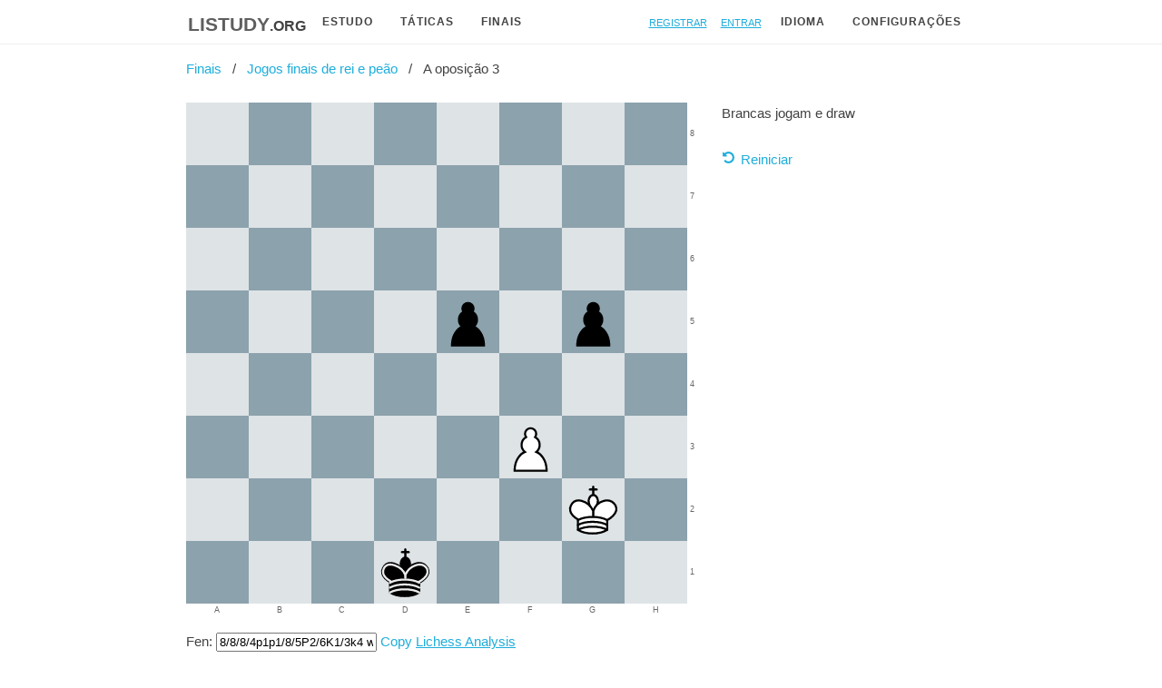

--- FILE ---
content_type: text/html; charset=utf-8
request_url: https://listudy.org/pt/endgames/king-and-pawn/the-opposition/3
body_size: 2895
content:
<!DOCTYPE html>
<html class="blue cburnett" lang="pt">
  <head>
    <meta charset="utf-8"/>
    <meta http-equiv="X-UA-Compatible" content="IE=edge"/>
    <meta name="viewport" content="width=device-width, initial-scale=1.0"/>
    <title>A oposição 3 - Listudy</title>
    
    <meta name="description" content="Melhore o seu jogo de xadrez no Listudy" />

<link rel="canonical" href="https://listudy.org/pt/endgames/king-and-pawn/the-opposition/3" />

<link rel="alternate" hreflang="en" href="https://listudy.org/en/endgames/king-and-pawn/the-opposition/3" />
<link rel="alternate" hreflang="de" href="https://listudy.org/de/endgames/king-and-pawn/the-opposition/3" />
<link rel="alternate" hreflang="es" href="https://listudy.org/es/endgames/king-and-pawn/the-opposition/3" />
<link rel="alternate" hreflang="fr" href="https://listudy.org/fr/endgames/king-and-pawn/the-opposition/3" />
<link rel="alternate" hreflang="he" href="https://listudy.org/he/endgames/king-and-pawn/the-opposition/3" />
<link rel="alternate" hreflang="it" href="https://listudy.org/it/endgames/king-and-pawn/the-opposition/3" />
<link rel="alternate" hreflang="nl" href="https://listudy.org/nl/endgames/king-and-pawn/the-opposition/3" />
<link rel="alternate" hreflang="pt" href="https://listudy.org/pt/endgames/king-and-pawn/the-opposition/3" />
<link rel="alternate" hreflang="tr" href="https://listudy.org/tr/endgames/king-and-pawn/the-opposition/3" />
<link rel="alternate" hreflang="vi" href="https://listudy.org/vi/endgames/king-and-pawn/the-opposition/3" />

<meta name="robots" content="noindex">
    <link rel="stylesheet" href="/css/app-c0ae5cc639c7192dacb8fa2d23844cde.css?vsn=d"/>




    <script defer type="text/javascript" src="/js/app-d17444cc9ff793d1bfac5176711438da.js?vsn=d"></script>
    <script  nonce="DQCB2T0X1I3V" >


      let theme = localStorage.getItem("data-theme") || "light";
      localStorage.setItem("data-theme", theme);
      document.documentElement.setAttribute('data-theme', theme);
      
      let chessboard_background = localStorage.getItem("chessground_background") || "blue";
      localStorage.setItem("chessground_background", chessboard_background);
      if (chessboard_background != "blue") {
        document.documentElement.classList.remove("blue");
        document.documentElement.classList.add(chessboard_background);
      }
      let chessboard_piece = localStorage.getItem("chessground_piece") || "cburnett";
      localStorage.setItem("chessground_piece", chessboard_piece);
      if (chessboard_piece != "cburnett") {
        document.documentElement.classList.remove("cburnett");
        document.documentElement.classList.add(chessboard_piece);
      }

    </script>

    <link rel="apple-touch-icon" sizes="180x180" href="/apple-touch-icon.png">
    <link rel="icon" type="image/png" sizes="32x32" href="/favicon-32x32.png">
    <link rel="icon" type="image/png" sizes="16x16" href="/favicon-16x16.png">
    <link rel="manifest" href="/site.webmanifest">
    <link rel="mask-icon" href="/safari-pinned-tab.svg" color="#5bbad5">
    <meta name="msapplication-TileColor" content="#2b5797">
    <meta name="theme-color" content="#ffffff">

  </head>
  <body>
    <header>
      <section class="container">
        <nav role="navigation">
          <div>
            <div class="logo show">
              <a href="/pt"><span class="logo_name">listudy</span><span class="logo_domain">.org</span></a>
            </div>
            
            <div class="dropdowns_container">
              <div class="dropdown">
                <button class="dropbtn">Estudo</button>
                <div class="dropdown-content">

<a href="/pt/studies/search">Procurar por estudos</a>
<a href="/pt/studies/new">Criar novo estudo</a>
                </div>
              </div> 
            </div>

            <div class="dropdowns_container">
              <div class="dropdown">
                <button class="dropbtn">Táticas</button>
                <div class="dropdown-content">
<a href="/pt/tactics">Táticas</a>
<a href="/pt/blind-tactics">Táticas as cegas</a>
<a href="/pt/pieceless-tactics">Táticas sem peças</a>
                </div>
              </div> 
            </div>

            <div class="dropdowns_container">
              <div class="dropdown">
                <a href="/pt/endgames">
                  <button class="dropbtn dropdowns_single">Finais</button>
                </a>
              </div> 
            </div>

            <div id="hamburger" class="hamburger_container">
              <div class="burger1"></div>
              <div class="burger2"></div>
              <div class="burger3"></div>
            </div> 

          </div>

          <div class="nav_right">

            <div class="nav_element">
<a href="/registration/new">Registrar</a>
            </div>
            <div class="nav_element">
<a href="/session/new">Entrar</a>
            </div>

            <div class="dropdowns_container">
              <div class="dropdown">
                <button class="dropbtn">Idioma</button>
                <div class="dropdown-content">
<a href="/en/endgames/king-and-pawn/the-opposition/3">EN</a>
<a href="/de/endgames/king-and-pawn/the-opposition/3">DE</a>
<a href="/es/endgames/king-and-pawn/the-opposition/3">ES</a>
<a href="/fr/endgames/king-and-pawn/the-opposition/3">FR</a>
<a href="/he/endgames/king-and-pawn/the-opposition/3">HE</a>
<a href="/it/endgames/king-and-pawn/the-opposition/3">IT</a>
<a href="/nl/endgames/king-and-pawn/the-opposition/3">NL</a>
<a href="/pt/endgames/king-and-pawn/the-opposition/3">PT</a>
<a href="/tr/endgames/king-and-pawn/the-opposition/3">TR</a>
<a href="/vi/endgames/king-and-pawn/the-opposition/3">VI</a>

                </div>
              </div> 
            </div>
            <div class="dropdowns_container">
              <div class="dropdown">
                <button class="dropbtn">Configurações</button>
                <div class="dropdown-content">
                  <a href="#" id="toggle_dark_mode">Alterar para modo escuro</a>
                  <a href="#" class="modal_open" id="sound_settings">Configurações de Som</a>
                  <a href="#" class="modal_open" id="board_settings">Configurações do Tabuleiro</a>
                  <hr class="no_margin">
                  <a href="/pt/achievements">Conquistas</a>

                </div>
              </div> 
            </div>
          </div>
        </nav>
      </section>
    </header>

<div id="board_settings_modal" class="modal">
  <div class="modal-content">
    <span class="modal_close">&times;</span>
    <h3>Configurações do Tabuleiro</h3>
    <div class="row">
      <div class="one-half column">
        <label for="chessboard_background">Selecione uma cor:</label>
        <select name="chessboard_background" id="chessboard_background">
          <option value="blue">Blue</option>
          <option value="brown">Brown</option>
          <option value="green">Green</option>
          <option value="ic">IC</option>
        </select>
        <label for="chessboard_pieces">Selecione o conjunto de peças:</label>
        <select name="chessboard_pieces" id="chessboard_pieces">
          <option value="cburnett">cburnett</option>
          <option value="merida">merida</option>
          <option value="chessnut">chessnut</option>
          <option value="pirouetti">pirouetti</option>
          <option value="pixel">pixel</option>
          <option value="shapes">shapes</option>
          <option value="letter">letter</option>
        </select>
      </div>
      <div class="one-half column">
        <div class="chessboard cg-wrap cg-board-wrap orientation-white manipulable"></div>
        <div class="settings_piece_container">
          <piece class="white pawn chessground_piece"></piece>
          <piece class="white knight chessground_piece"></piece>
          <piece class="white bishop chessground_piece"></piece>
          <piece class="white rook chessground_piece"></piece>
          <piece class="white queen chessground_piece"></piece>
          <piece class="white king chessground_piece"></piece>
        </div>
      </div>
    </div>
  </div>
</div>

<div id="sound_settings_modal" class="modal">
  <div class="modal-content">
    <span class="modal_close">&times;</span>
    <h3>Configurações de Som</h3>
    <label for="sound_enable">Habilitar som</label>
    <input type="checkbox" checked name="sound_enable" id="sound_enable">

    <label for="sound_volume">Volume</label>
    <input id="sound_volume" name="sound_volume" type="range" min="0" max="1" step="0.1" value="1">
    <hr>
    <h3>Testar Soms</h3>
    <button id="sound_move" class="secondary">Mover</button>
    <button id="sound_capture" class="secondary">Capturar</button>
    <button id="sound_success" class="secondary">Sucesso</button>
    <button id="sound_error" class="secondary">Erro</button>
  </div>
</div>

    <main role="main" class="container">
        <p class="alert alert-info" role="alert"></p>
        <p class="alert alert-danger" role="alert"></p>
<ul class="breadcrumb">
  <li><a href="/pt/endgames">Finais</a></li>
  <li><a href="/pt/endgames/king-and-pawn">Jogos finais de rei e peão</a></li>
  <li>A oposição 3</li>
</ul> 


<div class="with_sidebar">
  <div id="game_container" class="sidebar_main">
<div class="chessboard cg-wrap cg-board-wrap orientation-white manipulable" id="chessground"></div>

  </div>
  <div class="sidebar">
<div class="success">
  <p id="success" class="infoBox hidden">
    <span id="close_button" class="close_button" role="button">🞫</span>
    <span id="success_symbol"></span>
    <b id="success_bold"></b>
    <span id="success_text"></span>
  </p>
</div>
<div class="info">
  <p id="info" class="infoBox hidden">
    <span id="close_button" class="close_button" role="button">🞫</span>
    <span id="info_symbol"></span>
    <b id="info_bold"></b>
    <span id="info_text"></span>
  </p>
</div>
<div class="error">
  <p id="error" class="infoBox hidden">
    <span id="close_button" class="close_button" role="button">🞫</span>
    <span id="error_symbol"></span>
    <b id="error_bold"></b>
    <span id="error_text"></span>
  </p>
</div>
<div class="info">
  <p id="suggestion" class="infoBox hidden">
    <span id="close_button" class="close_button" role="button">🞫</span>
    <span id="suggestion_symbol"></span>
    <b id="suggestion_bold"></b>
    <span id="suggestion_text"></span>
  </p>
</div>


    <p id="todo">Brancas jogam e <span id="target"></span></p>

    <div id="progress_container">
      <div class="progress-bar">
          <span id="progress" class="progress-bar-fill"></span>
      </div>
      <span id="progress_reason"></span>
      <br>
    </div>

    <a class="icon" data-icon="." id="reset">Reiniciar</a>

<a href="/pt/endgames/king-and-pawn"><button id="next" class="hidden continue_button">Próximo</button></a>
<link href="/pt/endgames/king-and-pawn" rel="prerender"/>


  </div>
</div>

<p>Fen: <input id="display_fen"></input> <a id="copy_fen">Copy</a> <a id="lichess_analysis">Lichess Analysis</p></p>
<script src="/stockfish/stockfish.js"></script>

<script  nonce="DQCB2T0X1I3V" >
  let fen = "8/8/8/4p1p1/8/5P2/6K1/3k4 w - - 0 1";
  let target_result = "d";
  let id = "king-and-pawn_the-opposition_3";

  let i18n = {};
  i18n.success = "Sucesso";
  i18n.error = "Tente novamente!";
</script>
<link rel="stylesheet" href="/css/chessground-7e172c3281eb5d78046958630fcfe52d.css?vsn=d"/>
<script defer type="text/javascript" src="/js/endgames-47e1a3903fcade5632f7bceb8a2593d8.js?vsn=d"></script>

    </main>
<div class="container">
  <hr>
  <div class="row">
    <div class="one-third column">
<a href="/pt/privacy">Privacidade</a> <br>
<a href="/pt/terms-of-service">Termos de serviço</a> <br>
<a href="/pt/copyright">Direitos Autorais</a> <br>
<a href="/pt/imprint">Imprimir</a> <br>
<a href="/pt/thanks">Muito obrigado</a> <br>
<a href="/pt/changelog">Changelog</a> <br>
<a href="/pt/blog">Blog</a> <br>
<a href="/pt/webmaster">Webmaster</a>
    </div>

    <div class="one-third column">
      <b>Recursos</b><br>
<a href="/pt/features/blind-tactics">Táticas as cegas</a> <br>
<a href="/pt/features/pieceless-tactics">Táticas sem peças</a> <br>
<a href="/pt/tactics/daily-puzzle">Tática diária</a> <br>
<a href="/pt/tactics/custom">Crie sua própria tática</a>
    </div>

    <div class="one-third column">
      <p>Contact me at: arne@listudy.org</p> 
      <p>Open Source & Free Software: <a href="https://github.com/ArneVogel/listudy" rel="nofollow">GitHub</a></p>
    </div>
  </div>

</div>

  </body>
</html>


--- FILE ---
content_type: text/css
request_url: https://listudy.org/css/chessground-7e172c3281eb5d78046958630fcfe52d.css?vsn=d
body_size: 6438
content:
.chessboard{margin-bottom:2em;max-width:100%}.cg-wrap{display:block;height:320px;position:relative;width:320px}cg-helper{display:table;padding-bottom:12.5%;width:12.5%}cg-container,cg-helper{bottom:0;position:absolute}cg-container{display:block;height:800%;width:800%}cg-board{background-size:cover;cursor:pointer;height:100%;line-height:0;-webkit-user-select:none;-moz-user-select:none;-ms-user-select:none;user-select:none;width:100%}cg-board,cg-board square{left:0;position:absolute;top:0}cg-board square{height:12.5%;pointer-events:none;width:12.5%}cg-board square.move-dest{background:radial-gradient(rgba(20,85,30,.5) 22%,#208530 0,rgba(0,0,0,.3) 0,transparent 0);pointer-events:auto}cg-board square.premove-dest{background:radial-gradient(rgba(20,30,85,.5) 22%,#203085 0,rgba(0,0,0,.3) 0,transparent 0)}cg-board square.oc.move-dest{background:radial-gradient(transparent 0,transparent 80%,rgba(20,85,0,.3) 0)}cg-board square.oc.premove-dest{background:radial-gradient(transparent 0,transparent 80%,rgba(20,30,85,.2) 0)}cg-board square.move-dest:hover{background:rgba(20,85,30,.3)}cg-board square.premove-dest:hover{background:rgba(20,30,85,.2)}cg-board square.last-move{background-color:rgba(155,199,0,.41);will-change:transform}cg-board square.selected{background-color:rgba(20,85,30,.5)}cg-board square.check{background:radial-gradient(ellipse at center,red 0,#e70000 25%,rgba(169,0,0,0) 89%,rgba(158,0,0,0) 100%)}cg-board square.current-premove{background-color:rgba(20,30,85,.5)}.cg-wrap piece{background-size:cover;height:12.5%;left:0;pointer-events:none;position:absolute;top:0;width:12.5%;will-change:transform;z-index:2}cg-board piece.dragging{cursor:move;z-index:9}cg-board piece.anim{z-index:8}cg-board piece.fading{opacity:.5;z-index:1}.cg-wrap square.move-dest:hover{background-color:rgba(20,85,30,.3)}.cg-wrap piece.ghost{opacity:.3}.cg-wrap svg{height:100%;left:0;opacity:.6;overflow:hidden;pointer-events:none;position:absolute;top:0;width:100%;z-index:2}.cg-wrap svg image{opacity:.5}.cg-wrap coords{display:flex;font-size:9px;opacity:.8;pointer-events:none;position:absolute}.cg-wrap coords.ranks{flex-flow:column-reverse;height:100%;right:-15px;top:0;width:12px}.cg-wrap coords.ranks.black{flex-flow:column}.cg-wrap coords.files{bottom:-16px;flex-flow:row;height:16px;left:0;text-align:center;text-transform:uppercase;width:100%}.cg-wrap coords.files.black{flex-flow:row-reverse}.cg-wrap coords coord{flex:1 1 auto}.cg-wrap coords.ranks coord{transform:translateY(39%)}.blue .chessboard{background-image:url("[data-uri]")}.brown .chessboard{background-image:url(/images/boards/brown-aff92a42ab005c9f917154c21a8015d0.svg?vsn=d)}.green .chessboard{background-image:url(/images/boards/green-ad6ca9f83dea1c837ff35b12a7b1ab38.svg?vsn=d)}.ic .chessboard{background-image:url(/images/boards/ic-43058bf7a7a9877a860f4b9a9281fdca.svg?vsn=d)}.cburnett piece.pawn.white{background-image:url("[data-uri]")}.cburnett piece.knight.white{background-image:url("[data-uri]")}.cburnett piece.bishop.white{background-image:url("[data-uri]")}.cburnett piece.rook.white{background-image:url("[data-uri]")}.cburnett piece.queen.white{background-image:url("[data-uri]")}.cburnett piece.king.white{background-image:url("[data-uri]")}.cburnett piece.pawn.black{background-image:url("[data-uri]")}.cburnett piece.knight.black{background-image:url("[data-uri]")}.cburnett piece.bishop.black{background-image:url("[data-uri]")}.cburnett piece.rook.black{background-image:url("[data-uri]")}.cburnett piece.queen.black{background-image:url("[data-uri]")}.cburnett piece.king.black{background-image:url("[data-uri]")}.merida piece.pawn.white{background-image:url(/images/pieces/merida/wP-fedfb5ddcdcd1b168ace5b1f7acb8452.svg?vsn=d)}.merida piece.knight.white{background-image:url(/images/pieces/merida/wN-2d1674c590a3a4ee6098d5a4c1a8810e.svg?vsn=d)}.merida piece.bishop.white{background-image:url(/images/pieces/merida/wB-321f1965cd4333a179c75d91f116de4b.svg?vsn=d)}.merida piece.rook.white{background-image:url(/images/pieces/merida/wR-8a4f380ed506abbf1ef484d8d52a7fd8.svg?vsn=d)}.merida piece.queen.white{background-image:url(/images/pieces/merida/wQ-d8fe443f9bc1137189c191ac0ca440f3.svg?vsn=d)}.merida piece.king.white{background-image:url(/images/pieces/merida/wK-4faed434c9f4dd379c3c7d9cb780ca3f.svg?vsn=d)}.merida piece.pawn.black{background-image:url(/images/pieces/merida/bP-10443a045efec9ddeb27b703118d83d8.svg?vsn=d)}.merida piece.knight.black{background-image:url(/images/pieces/merida/bN-97a50010b9772138b53cc028fcb402fc.svg?vsn=d)}.merida piece.bishop.black{background-image:url(/images/pieces/merida/bB-b178a7491fbc30b1d89d7ae86fe6f4df.svg?vsn=d)}.merida piece.rook.black{background-image:url(/images/pieces/merida/bR-10c08a451fff3b79b4b074f13070b8c2.svg?vsn=d)}.merida piece.queen.black{background-image:url(/images/pieces/merida/bQ-33ce2491d2c0f998e56879ce30bad9da.svg?vsn=d)}.merida piece.king.black{background-image:url(/images/pieces/merida/bK-da013b32c215bbf97ca0adbdda4428f0.svg?vsn=d)}.chessnut piece.pawn.white{background-image:url(/images/pieces/chessnut/wP-c1de5494e2084b539c0f97c4a3c286ee.svg?vsn=d)}.chessnut piece.knight.white{background-image:url(/images/pieces/chessnut/wN-53477ee8bc1f0b3040af1910fa38c946.svg?vsn=d)}.chessnut piece.bishop.white{background-image:url(/images/pieces/chessnut/wB-e0b8ad17ad13fb9c19a36927b5ef715d.svg?vsn=d)}.chessnut piece.rook.white{background-image:url(/images/pieces/chessnut/wR-0ae887410a0100a5e93ee9150394226e.svg?vsn=d)}.chessnut piece.queen.white{background-image:url(/images/pieces/chessnut/wQ-bc23eccaf6f859839e7021020c0e7ee9.svg?vsn=d)}.chessnut piece.king.white{background-image:url(/images/pieces/chessnut/wK-e551d4d5ef42e7dc8d62ea173664a8e5.svg?vsn=d)}.chessnut piece.pawn.black{background-image:url(/images/pieces/chessnut/bP-a1c33d865e16f03f55b2dd6f4d9cc402.svg?vsn=d)}.chessnut piece.knight.black{background-image:url(/images/pieces/chessnut/bN-94be559ea67c78386fe712eced581c92.svg?vsn=d)}.chessnut piece.bishop.black{background-image:url(/images/pieces/chessnut/bB-cb07b4d5a7451f660aa888f20ec3afad.svg?vsn=d)}.chessnut piece.rook.black{background-image:url(/images/pieces/chessnut/bR-676bf668785dbc4c3436a54a82d54bbb.svg?vsn=d)}.chessnut piece.queen.black{background-image:url(/images/pieces/chessnut/bQ-1f8ca41a3cb6e6f01156d4a9bcb27b33.svg?vsn=d)}.chessnut piece.king.black{background-image:url(/images/pieces/chessnut/bK-67f002a70872604bd9f958b194b9f697.svg?vsn=d)}.letter piece.pawn.white{background-image:url(/images/pieces/letter/wP-240a5f5f598a796567c4e34af8972663.svg?vsn=d)}.letter piece.knight.white{background-image:url(/images/pieces/letter/wN-bd6fc36d006a05fd30af7d33e885de08.svg?vsn=d)}.letter piece.bishop.white{background-image:url(/images/pieces/letter/wB-0fe92f684397fd3142a732226ea6b082.svg?vsn=d)}.letter piece.rook.white{background-image:url(/images/pieces/letter/wR-545903409ac0c0916dcde35a9b2e698c.svg?vsn=d)}.letter piece.queen.white{background-image:url(/images/pieces/letter/wQ-d7f1fc5026712e982364ee626f54df5c.svg?vsn=d)}.letter piece.king.white{background-image:url(/images/pieces/letter/wK-c503e56b65ba1d52f09a82ff2fd91dd3.svg?vsn=d)}.letter piece.pawn.black{background-image:url(/images/pieces/letter/bP-c5ac8f3c6d9250d2aa89c4b1512f974a.svg?vsn=d)}.letter piece.knight.black{background-image:url(/images/pieces/letter/bN-5e1772c6ebd5b62acd26b44cfe08446e.svg?vsn=d)}.letter piece.bishop.black{background-image:url(/images/pieces/letter/bB-e7da138d6a7a3785902c27015fdf85c7.svg?vsn=d)}.letter piece.rook.black{background-image:url(/images/pieces/letter/bR-69cdde1e43477e12140fa0ad1d852030.svg?vsn=d)}.letter piece.queen.black{background-image:url(/images/pieces/letter/bQ-035eebf28563c49cc439d973f39817f4.svg?vsn=d)}.letter piece.king.black{background-image:url(/images/pieces/letter/bK-38cd562210e209fe5db0d76bd62bff0c.svg?vsn=d)}.pirouetti piece.pawn.white{background-image:url(/images/pieces/pirouetti/wP-70619f9ab20427e3fc35d56ae27e051d.svg?vsn=d)}.pirouetti piece.knight.white{background-image:url(/images/pieces/pirouetti/wN-7594586477c2e769cd9c67cbc702cb05.svg?vsn=d)}.pirouetti piece.bishop.white{background-image:url(/images/pieces/pirouetti/wB-e0a88bbe533928922b095e88e20d3b52.svg?vsn=d)}.pirouetti piece.rook.white{background-image:url(/images/pieces/pirouetti/wR-e4015138432fba492d18f59111110c71.svg?vsn=d)}.pirouetti piece.queen.white{background-image:url(/images/pieces/pirouetti/wQ-488b1e2c51fc17578aa58ffe53c4cdfb.svg?vsn=d)}.pirouetti piece.king.white{background-image:url(/images/pieces/pirouetti/wK-362e780960c80cf26b363e4a1a6afb09.svg?vsn=d)}.pirouetti piece.pawn.black{background-image:url(/images/pieces/pirouetti/bP-b9ba54a5715a14b5eb37e871c36e8e3a.svg?vsn=d)}.pirouetti piece.knight.black{background-image:url(/images/pieces/pirouetti/bN-5aae91fbf074acb0cda4b7c4301a7783.svg?vsn=d)}.pirouetti piece.bishop.black{background-image:url(/images/pieces/pirouetti/bB-c8c254e464b5de90951573e14023d2e3.svg?vsn=d)}.pirouetti piece.rook.black{background-image:url(/images/pieces/pirouetti/bR-668ca0f9d110af97aa1fdb58af7901e4.svg?vsn=d)}.pirouetti piece.queen.black{background-image:url(/images/pieces/pirouetti/bQ-a37e49b75b09cbe61a44abd908ae0419.svg?vsn=d)}.pirouetti piece.king.black{background-image:url(/images/pieces/pirouetti/bK-9685e8141bf7a65caed3b895a2a97f76.svg?vsn=d)}.pixel piece.pawn.white{background-image:url(/images/pieces/pixel/wP-9a1cd1982b5e35495e712c64f3797e75.svg?vsn=d)}.pixel piece.knight.white{background-image:url(/images/pieces/pixel/wN-cc8c83cf1915c975f219f38c324be600.svg?vsn=d)}.pixel piece.bishop.white{background-image:url(/images/pieces/pixel/wB-27c4d5de57ec586d708d2dfba8ed1807.svg?vsn=d)}.pixel piece.rook.white{background-image:url(/images/pieces/pixel/wR-d4a07aeb17dcd1d79b936688fcf6e129.svg?vsn=d)}.pixel piece.queen.white{background-image:url(/images/pieces/pixel/wQ-614a09b99dff3fe286f57a93b71f34bc.svg?vsn=d)}.pixel piece.king.white{background-image:url(/images/pieces/pixel/wK-98f168358fc35bd267322aac79356db2.svg?vsn=d)}.pixel piece.pawn.black{background-image:url(/images/pieces/pixel/bP-ef399f0f3015d60987d81ec1aa4d22e0.svg?vsn=d)}.pixel piece.knight.black{background-image:url(/images/pieces/pixel/bN-a4c689d8de9cf63178827414b5a42e87.svg?vsn=d)}.pixel piece.bishop.black{background-image:url(/images/pieces/pixel/bB-441edd506bfcaf7527285256544484a7.svg?vsn=d)}.pixel piece.rook.black{background-image:url(/images/pieces/pixel/bR-33bf006e77684448ad30963aaa70f498.svg?vsn=d)}.pixel piece.queen.black{background-image:url(/images/pieces/pixel/bQ-bfbedcf4da6e5a72a74795c2d09c712b.svg?vsn=d)}.pixel piece.king.black{background-image:url(/images/pieces/pixel/bK-698d33dd6248f9c3953c76fb2831e723.svg?vsn=d)}.shapes piece.pawn.white{background-image:url(/images/pieces/shapes/wP-6e0fef5f000f6f5ee1beb43e57f71862.svg?vsn=d)}.shapes piece.knight.white{background-image:url(/images/pieces/shapes/wN-b0f7d7a34bc672b9e9b950bb533e7af7.svg?vsn=d)}.shapes piece.bishop.white{background-image:url(/images/pieces/shapes/wB-f9aff49c9e7e2944f6414a81887c121b.svg?vsn=d)}.shapes piece.rook.white{background-image:url(/images/pieces/shapes/wR-fdd347dd1565e10faaa2412572f57baa.svg?vsn=d)}.shapes piece.queen.white{background-image:url(/images/pieces/shapes/wQ-4270a09b016258863d6525ea13cf5db7.svg?vsn=d)}.shapes piece.king.white{background-image:url(/images/pieces/shapes/wK-e1b81c3fd172a5e0170d7023851afc3c.svg?vsn=d)}.shapes piece.pawn.black{background-image:url(/images/pieces/shapes/bP-ef903210f0750d8c77c0964532f9f60e.svg?vsn=d)}.shapes piece.knight.black{background-image:url(/images/pieces/shapes/bN-12ad007d04edbaa05b89db303b90fc0c.svg?vsn=d)}.shapes piece.bishop.black{background-image:url(/images/pieces/shapes/bB-f59ba6ccd9bcc6a40f4f9b8acab62dd4.svg?vsn=d)}.shapes piece.rook.black{background-image:url(/images/pieces/shapes/bR-5edd072b2589af48deaeac8ac86c0dc0.svg?vsn=d)}.shapes piece.queen.black{background-image:url(/images/pieces/shapes/bQ-792a70cfd235225f076fe1fdf0104921.svg?vsn=d)}.shapes piece.king.black{background-image:url(/images/pieces/shapes/bK-458c918adc29c2118a9500c9b9299852.svg?vsn=d)}

--- FILE ---
content_type: text/javascript
request_url: https://listudy.org/stockfish/stockfish.worker.js
body_size: 1009
content:
var Module={};function threadPrintErr(){var text=Array.prototype.slice.call(arguments).join(" ");console.error(text)}function threadAlert(){var text=Array.prototype.slice.call(arguments).join(" ");postMessage({cmd:"alert",text:text,threadId:Module["_pthread_self"]()})}var err=threadPrintErr;this.alert=threadAlert;Module["instantiateWasm"]=function(info,receiveInstance){var instance=new WebAssembly.Instance(Module["wasmModule"],info);Module["wasmModule"]=null;receiveInstance(instance);return instance.exports};this.onmessage=function(e){try{if(e.data.cmd==="load"){Module["wasmModule"]=e.data.wasmModule;Module["wasmMemory"]=e.data.wasmMemory;Module["buffer"]=Module["wasmMemory"].buffer;Module["ENVIRONMENT_IS_PTHREAD"]=true;if(typeof e.data.urlOrBlob==="string"){importScripts(e.data.urlOrBlob)}else{var objectUrl=URL.createObjectURL(e.data.urlOrBlob);importScripts(objectUrl);URL.revokeObjectURL(objectUrl)}Stockfish(Module).then(function(instance){Module=instance;postMessage({"cmd":"loaded"})})}else if(e.data.cmd==="objectTransfer"){Module["PThread"].receiveObjectTransfer(e.data)}else if(e.data.cmd==="run"){Module["__performance_now_clock_drift"]=performance.now()-e.data.time;var threadInfoStruct=e.data.threadInfoStruct;Module["__emscripten_thread_init"](threadInfoStruct,/*isMainBrowserThread=*/0,/*isMainRuntimeThread=*/0);var max=e.data.stackBase;var top=e.data.stackBase+e.data.stackSize;Module["establishStackSpace"](top,max);Module["_emscripten_tls_init"]();Module["PThread"].receiveObjectTransfer(e.data);Module["PThread"].setThreadStatus(Module["_pthread_self"](),1);/*EM_THREAD_STATUS_RUNNING*/try{var result=Module["invokeEntryPoint"](e.data.start_routine,e.data.arg);if(!Module["getNoExitRuntime"]())Module["PThread"].threadExit(result)}catch(ex){if(ex==="Canceled!"){Module["PThread"].threadCancel()}else if(ex!="unwind"){if(ex instanceof Module["ExitStatus"]){if(Module["getNoExitRuntime"]()){}else{Module["PThread"].threadExit(ex.status)}}else{Module["PThread"].threadExit(-2);throw ex}}}}else if(e.data.cmd==="cancel"){if(threadInfoStruct){Module["PThread"].threadCancel()}}else if(e.data.target==="setimmediate"){}else if(e.data.cmd==="processThreadQueue"){if(threadInfoStruct){Module["_emscripten_current_thread_process_queued_calls"]()}}else{err("worker.js received unknown command "+e.data.cmd);err(e.data)}}catch(ex){err("worker.js onmessage() captured an uncaught exception: "+ex);if(ex&&ex.stack)err(ex.stack);throw ex}};if(typeof process==="object"&&typeof process.versions==="object"&&typeof process.versions.node==="string"){self={location:{href:__filename}};var onmessage=this.onmessage;var nodeWorkerThreads=require("worker_threads");global.Worker=nodeWorkerThreads.Worker;var parentPort=nodeWorkerThreads.parentPort;parentPort.on("message",function(data){onmessage({data:data})});var nodeFS=require("fs");var nodeRead=function(filename){return nodeFS.readFileSync(filename,"utf8")};function globalEval(x){global.require=require;global.Module=Module;eval.call(null,x)}importScripts=function(f){globalEval(nodeRead(f))};postMessage=function(msg){parentPort.postMessage(msg)};if(typeof performance==="undefined"){performance={now:function(){return Date.now()}}}}


--- FILE ---
content_type: text/javascript
request_url: https://listudy.org/js/endgames-47e1a3903fcade5632f7bceb8a2593d8.js?vsn=d
body_size: 24056
content:
/*! For license information please see endgames.js.LICENSE.txt */
(()=>{var e={437:(e,t,r)=>{var n,o=function(e){var t="rnbqkbnr/pppppppp/8/8/8/8/PPPPPPPP/RNBQKBNR w KQkq - 0 1",r=["1-0","0-1","1/2-1/2","*"],n={b:[16,32,17,15],w:[-16,-32,-17,-15]},o={n:[-18,-33,-31,-14,18,33,31,14],b:[-17,-15,17,15],r:[-16,1,16,-1],q:[-17,-16,-15,1,17,16,15,-1],k:[-17,-16,-15,1,17,16,15,-1]},i=[20,0,0,0,0,0,0,24,0,0,0,0,0,0,20,0,0,20,0,0,0,0,0,24,0,0,0,0,0,20,0,0,0,0,20,0,0,0,0,24,0,0,0,0,20,0,0,0,0,0,0,20,0,0,0,24,0,0,0,20,0,0,0,0,0,0,0,0,20,0,0,24,0,0,20,0,0,0,0,0,0,0,0,0,0,20,2,24,2,20,0,0,0,0,0,0,0,0,0,0,0,2,53,56,53,2,0,0,0,0,0,0,24,24,24,24,24,24,56,0,56,24,24,24,24,24,24,0,0,0,0,0,0,2,53,56,53,2,0,0,0,0,0,0,0,0,0,0,0,20,2,24,2,20,0,0,0,0,0,0,0,0,0,0,20,0,0,24,0,0,20,0,0,0,0,0,0,0,0,20,0,0,0,24,0,0,0,20,0,0,0,0,0,0,20,0,0,0,0,24,0,0,0,0,20,0,0,0,0,20,0,0,0,0,0,24,0,0,0,0,0,20,0,0,20,0,0,0,0,0,0,24,0,0,0,0,0,0,20],a=[17,0,0,0,0,0,0,16,0,0,0,0,0,0,15,0,0,17,0,0,0,0,0,16,0,0,0,0,0,15,0,0,0,0,17,0,0,0,0,16,0,0,0,0,15,0,0,0,0,0,0,17,0,0,0,16,0,0,0,15,0,0,0,0,0,0,0,0,17,0,0,16,0,0,15,0,0,0,0,0,0,0,0,0,0,17,0,16,0,15,0,0,0,0,0,0,0,0,0,0,0,0,17,16,15,0,0,0,0,0,0,0,1,1,1,1,1,1,1,0,-1,-1,-1,-1,-1,-1,-1,0,0,0,0,0,0,0,-15,-16,-17,0,0,0,0,0,0,0,0,0,0,0,0,-15,0,-16,0,-17,0,0,0,0,0,0,0,0,0,0,-15,0,0,-16,0,0,-17,0,0,0,0,0,0,0,0,-15,0,0,0,-16,0,0,0,-17,0,0,0,0,0,0,-15,0,0,0,0,-16,0,0,0,0,-17,0,0,0,0,-15,0,0,0,0,0,-16,0,0,0,0,0,-17,0,0,-15,0,0,0,0,0,0,-16,0,0,0,0,0,0,-17],s={p:0,n:1,b:2,r:3,q:4,k:5},c={NORMAL:"n",CAPTURE:"c",BIG_PAWN:"b",EP_CAPTURE:"e",PROMOTION:"p",KSIDE_CASTLE:"k",QSIDE_CASTLE:"q"},l={NORMAL:1,CAPTURE:2,BIG_PAWN:4,EP_CAPTURE:8,PROMOTION:16,KSIDE_CASTLE:32,QSIDE_CASTLE:64},u={a8:0,b8:1,c8:2,d8:3,e8:4,f8:5,g8:6,h8:7,a7:16,b7:17,c7:18,d7:19,e7:20,f7:21,g7:22,h7:23,a6:32,b6:33,c6:34,d6:35,e6:36,f6:37,g6:38,h6:39,a5:48,b5:49,c5:50,d5:51,e5:52,f5:53,g5:54,h5:55,a4:64,b4:65,c4:66,d4:67,e4:68,f4:69,g4:70,h4:71,a3:80,b3:81,c3:82,d3:83,e3:84,f3:85,g3:86,h3:87,a2:96,b2:97,c2:98,d2:99,e2:100,f2:101,g2:102,h2:103,a1:112,b1:113,c1:114,d1:115,e1:116,f1:117,g1:118,h1:119},d={w:[{square:u.a1,flag:l.QSIDE_CASTLE},{square:u.h1,flag:l.KSIDE_CASTLE}],b:[{square:u.a8,flag:l.QSIDE_CASTLE},{square:u.h8,flag:l.KSIDE_CASTLE}]},f=new Array(128),p={w:-1,b:-1},h="w",g={w:0,b:0},v=-1,m=0,y=1,b=[],w={};function _(e){void 0===e&&(e=!1),f=new Array(128),p={w:-1,b:-1},h="w",g={w:0,b:0},v=-1,m=0,y=1,b=[],e||(w={}),C(x())}function k(){E(t)}function E(e,t){void 0===t&&(t=!1);var r=e.split(/\s+/),n=r[0],o=0;if(!S(e).valid)return!1;_(t);for(var i=0;i<n.length;i++){var a=n.charAt(i);if("/"===a)o+=8;else if(-1!=="0123456789".indexOf(a))o+=parseInt(a,10);else{var s=a<"a"?"w":"b";P({type:a.toLowerCase(),color:s},$(o)),o++}}return h=r[1],r[2].indexOf("K")>-1&&(g.w|=l.KSIDE_CASTLE),r[2].indexOf("Q")>-1&&(g.w|=l.QSIDE_CASTLE),r[2].indexOf("k")>-1&&(g.b|=l.KSIDE_CASTLE),r[2].indexOf("q")>-1&&(g.b|=l.QSIDE_CASTLE),v="-"===r[3]?-1:u[r[3]],m=parseInt(r[4],10),y=parseInt(r[5],10),C(x()),!0}function S(e){var t="No errors.",r="FEN string must contain six space-delimited fields.",n="6th field (move number) must be a positive integer.",o="5th field (half move counter) must be a non-negative integer.",i="4th field (en-passant square) is invalid.",a="3rd field (castling availability) is invalid.",s="2nd field (side to move) is invalid.",c="1st field (piece positions) does not contain 8 '/'-delimited rows.",l="1st field (piece positions) is invalid [consecutive numbers].",u="1st field (piece positions) is invalid [invalid piece].",d="1st field (piece positions) is invalid [row too large].",f="Illegal en-passant square",p=e.split(/\s+/);if(6!==p.length)return{valid:!1,error_number:1,error:r};if(isNaN(p[5])||parseInt(p[5],10)<=0)return{valid:!1,error_number:2,error:n};if(isNaN(p[4])||parseInt(p[4],10)<0)return{valid:!1,error_number:3,error:o};if(!/^(-|[abcdefgh][36])$/.test(p[3]))return{valid:!1,error_number:4,error:i};if(!/^(KQ?k?q?|Qk?q?|kq?|q|-)$/.test(p[2]))return{valid:!1,error_number:5,error:a};if(!/^(w|b)$/.test(p[1]))return{valid:!1,error_number:6,error:s};var h=p[0].split("/");if(8!==h.length)return{valid:!1,error_number:7,error:c};for(var g=0;g<h.length;g++){for(var v=0,m=!1,y=0;y<h[g].length;y++)if(isNaN(h[g][y])){if(!/^[prnbqkPRNBQK]$/.test(h[g][y]))return{valid:!1,error_number:9,error:u};v+=1,m=!1}else{if(m)return{valid:!1,error_number:8,error:l};v+=parseInt(h[g][y],10),m=!0}if(8!==v)return{valid:!1,error_number:10,error:d}}return"3"==p[3][1]&&"w"==p[1]||"6"==p[3][1]&&"b"==p[1]?{valid:!1,error_number:11,error:f}:{valid:!0,error_number:0,error:t}}function x(){for(var e=0,t="",r=u.a8;r<=u.h1;r++){if(null==f[r])e++;else{e>0&&(t+=e,e=0);var n=f[r].color,o=f[r].type;t+="w"===n?o.toUpperCase():o.toLowerCase()}r+1&136&&(e>0&&(t+=e),r!==u.h1&&(t+="/"),e=0,r+=8)}var i="";g.w&l.KSIDE_CASTLE&&(i+="K"),g.w&l.QSIDE_CASTLE&&(i+="Q"),g.b&l.KSIDE_CASTLE&&(i+="k"),g.b&l.QSIDE_CASTLE&&(i+="q"),i=i||"-";var a=-1===v?"-":$(v);return[t,h,i,a,m,y].join(" ")}function L(e){for(var t=0;t<e.length;t+=2)"string"==typeof e[t]&&"string"==typeof e[t+1]&&(w[e[t]]=e[t+1]);return w}function C(e){b.length>0||(e!==t?(w.SetUp="1",w.FEN=e):(delete w.SetUp,delete w.FEN))}function A(e){var t=f[u[e]];return t?{type:t.type,color:t.color}:null}function P(e,t){if(!("type"in e)||!("color"in e))return!1;if(-1==="pnbrqkPNBRQK".indexOf(e.type.toLowerCase()))return!1;if(!(t in u))return!1;var r=u[t];return("k"!=e.type||-1==p[e.color]||p[e.color]==r)&&(f[r]={type:e.type,color:e.color},"k"===e.type&&(p[e.color]=r),C(x()),!0)}function O(e,t,r,n,o){var i={color:h,from:t,to:r,flags:n,piece:e[t].type};return o&&(i.flags|=l.PROMOTION,i.promotion=o),e[r]?i.captured=e[r].type:n&l.EP_CAPTURE&&(i.captured="p"),i}function I(e){function t(e,t,r,n,o){if("p"!==e[r].type||0!==G(n)&&7!==G(n))t.push(O(e,r,n,o));else for(var i=["q","r","b","n"],a=0,s=i.length;a<s;a++)t.push(O(e,r,n,o,i[a]))}var r=[],i=h,a=H(i),s={b:1,w:6},c=u.a8,d=u.h1,m=!1,y=void 0===e||!("legal"in e)||e.legal;if(void 0!==e&&"square"in e){if(!(e.square in u))return[];c=d=u[e.square],m=!0}for(var b=c;b<=d;b++)if(136&b)b+=7;else{var w=f[b];if(null!=w&&w.color===i)if("p"===w.type){var _=b+n[i][0];if(null==f[_]){t(f,r,b,_,l.NORMAL);_=b+n[i][1];s[i]===G(b)&&null==f[_]&&t(f,r,b,_,l.BIG_PAWN)}for(k=2;k<4;k++){136&(_=b+n[i][k])||(null!=f[_]&&f[_].color===a?t(f,r,b,_,l.CAPTURE):_===v&&t(f,r,b,v,l.EP_CAPTURE))}}else for(var k=0,E=o[w.type].length;k<E;k++){var S=o[w.type][k];for(_=b;!(136&(_+=S));){if(null!=f[_]){if(f[_].color===i)break;t(f,r,b,_,l.CAPTURE);break}if(t(f,r,b,_,l.NORMAL),"n"===w.type||"k"===w.type)break}}}if(!m||d===p[i]){if(g[i]&l.KSIDE_CASTLE){var x=(L=p[i])+2;null!=f[L+1]||null!=f[x]||N(a,p[i])||N(a,L+1)||N(a,x)||t(f,r,p[i],x,l.KSIDE_CASTLE)}if(g[i]&l.QSIDE_CASTLE){var L;x=(L=p[i])-2;null!=f[L-1]||null!=f[L-2]||null!=f[L-3]||N(a,p[i])||N(a,L-1)||N(a,x)||t(f,r,p[i],x,l.QSIDE_CASTLE)}}if(!y)return r;var C=[];for(b=0,E=r.length;b<E;b++)B(r[b]),j(i)||C.push(r[b]),U();return C}function T(e,t){var r="";if(e.flags&l.KSIDE_CASTLE)r="O-O";else if(e.flags&l.QSIDE_CASTLE)r="O-O-O";else{var n=function(e,t){for(var r=I({legal:!t}),n=e.from,o=e.to,i=e.piece,a=0,s=0,c=0,l=0,u=r.length;l<u;l++){var d=r[l].from,f=r[l].to,p=r[l].piece;i===p&&n!==d&&o===f&&(a++,G(n)===G(d)&&s++,Q(n)===Q(d)&&c++)}if(a>0)return s>0&&c>0?$(n):c>0?$(n).charAt(1):$(n).charAt(0);return""}(e,t);"p"!==e.piece&&(r+=e.piece.toUpperCase()+n),e.flags&(l.CAPTURE|l.EP_CAPTURE)&&("p"===e.piece&&(r+=$(e.from)[0]),r+="x"),r+=$(e.to),e.flags&l.PROMOTION&&(r+="="+e.promotion.toUpperCase())}return B(e),q()&&(R()?r+="#":r+="+"),U(),r}function M(e){return e.replace(/=/,"").replace(/[+#]?[?!]*$/,"")}function N(e,t){for(var r=u.a8;r<=u.h1;r++)if(136&r)r+=7;else if(null!=f[r]&&f[r].color===e){var n=f[r],o=r-t,c=o+119;if(i[c]&1<<s[n.type]){if("p"===n.type){if(o>0){if("w"===n.color)return!0}else if("b"===n.color)return!0;continue}if("n"===n.type||"k"===n.type)return!0;for(var l=a[c],d=r+l,p=!1;d!==t;){if(null!=f[d]){p=!0;break}d+=l}if(!p)return!0}}return!1}function j(e){return N(H(e),p[e])}function q(){return j(h)}function R(){return q()&&0===I().length}function K(){return!q()&&0===I().length}function D(){for(var e={},t=[],r=0,n=0,o=u.a8;o<=u.h1;o++)if(n=(n+1)%2,136&o)o+=7;else{var i=f[o];i&&(e[i.type]=i.type in e?e[i.type]+1:1,"b"===i.type&&t.push(n),r++)}if(2===r)return!0;if(3===r&&(1===e.b||1===e.n))return!0;if(r===e.b+2){var a=0,s=t.length;for(o=0;o<s;o++)a+=t[o];if(0===a||a===s)return!0}return!1}function W(){for(var e=[],t={},r=!1;;){var n=U();if(!n)break;e.push(n)}for(;;){var o=x().split(" ").slice(0,4).join(" ");if(t[o]=o in t?t[o]+1:1,t[o]>=3&&(r=!0),!e.length)break;B(e.pop())}return r}function B(e){var t=h,r=H(t);if(function(e){b.push({move:e,kings:{b:p.b,w:p.w},turn:h,castling:{b:g.b,w:g.w},ep_square:v,half_moves:m,move_number:y})}(e),f[e.to]=f[e.from],f[e.from]=null,e.flags&l.EP_CAPTURE&&("b"===h?f[e.to-16]=null:f[e.to+16]=null),e.flags&l.PROMOTION&&(f[e.to]={type:e.promotion,color:t}),"k"===f[e.to].type){if(p[f[e.to].color]=e.to,e.flags&l.KSIDE_CASTLE){var n=e.to-1,o=e.to+1;f[n]=f[o],f[o]=null}else if(e.flags&l.QSIDE_CASTLE){n=e.to+1,o=e.to-2;f[n]=f[o],f[o]=null}g[t]=""}if(g[t])for(var i=0,a=d[t].length;i<a;i++)if(e.from===d[t][i].square&&g[t]&d[t][i].flag){g[t]^=d[t][i].flag;break}if(g[r])for(i=0,a=d[r].length;i<a;i++)if(e.to===d[r][i].square&&g[r]&d[r][i].flag){g[r]^=d[r][i].flag;break}v=e.flags&l.BIG_PAWN?"b"===h?e.to-16:e.to+16:-1,"p"===e.piece||e.flags&(l.CAPTURE|l.EP_CAPTURE)?m=0:m++,"b"===h&&y++,h=H(h)}function U(){var e=b.pop();if(null==e)return null;var t=e.move;p=e.kings,h=e.turn,g=e.castling,v=e.ep_square,m=e.half_moves,y=e.move_number;var r,n,o=h,i=H(h);if(f[t.from]=f[t.to],f[t.from].type=t.piece,f[t.to]=null,t.flags&l.CAPTURE)f[t.to]={type:t.captured,color:i};else if(t.flags&l.EP_CAPTURE){var a;a="b"===o?t.to-16:t.to+16,f[a]={type:"p",color:i}}t.flags&(l.KSIDE_CASTLE|l.QSIDE_CASTLE)&&(t.flags&l.KSIDE_CASTLE?(r=t.to+1,n=t.to-1):t.flags&l.QSIDE_CASTLE&&(r=t.to-2,n=t.to+1),f[r]=f[n],f[n]=null);return t}function F(e,t){var r=M(e);if(t){var n=r.match(/([pnbrqkPNBRQK])?([a-h][1-8])x?-?([a-h][1-8])([qrbnQRBN])?/);if(n)var o=n[1],i=n[2],a=n[3],s=n[4]}for(var c=I(),l=0,d=c.length;l<d;l++){if(r===M(T(c[l]))||t&&r===M(T(c[l],!0)))return c[l];if(n&&(!o||o.toLowerCase()==c[l].piece)&&u[i]==c[l].from&&u[a]==c[l].to&&(!s||s.toLowerCase()==c[l].promotion))return c[l]}return null}function G(e){return e>>4}function Q(e){return 15&e}function $(e){var t=Q(e),r=G(e);return"abcdefgh".substring(t,t+1)+"87654321".substring(r,r+1)}function H(e){return"w"===e?"b":"w"}function z(e){var t=function e(t){var r=t instanceof Array?[]:{};for(var n in t)r[n]="object"==typeof n?e(t[n]):t[n];return r}(e);t.san=T(t,!1),t.to=$(t.to),t.from=$(t.from);var r="";for(var n in l)l[n]&t.flags&&(r+=c[n]);return t.flags=r,t}function Y(e){return e.replace(/^\s+|\s+$/g,"")}return E(void 0===e?t:e),{WHITE:"w",BLACK:"b",PAWN:"p",KNIGHT:"n",BISHOP:"b",ROOK:"r",QUEEN:"q",KING:"k",SQUARES:function(){for(var e=[],t=u.a8;t<=u.h1;t++)136&t?t+=7:e.push($(t));return e}(),FLAGS:c,load:function(e){return E(e)},reset:function(){return k()},moves:function(e){for(var t=I(e),r=[],n=0,o=t.length;n<o;n++)void 0!==e&&"verbose"in e&&e.verbose?r.push(z(t[n])):r.push(T(t[n],!1));return r},in_check:function(){return q()},in_checkmate:function(){return R()},in_stalemate:function(){return K()},in_draw:function(){return m>=100||K()||D()||W()},insufficient_material:function(){return D()},in_threefold_repetition:function(){return W()},game_over:function(){return m>=100||R()||K()||D()||W()},validate_fen:function(e){return S(e)},fen:function(){return x()},board:function(){for(var e=[],t=[],r=u.a8;r<=u.h1;r++)null==f[r]?t.push(null):t.push({type:f[r].type,color:f[r].color}),r+1&136&&(e.push(t),t=[],r+=8);return e},pgn:function(e){var t="object"==typeof e&&"string"==typeof e.newline_char?e.newline_char:"\n",r="object"==typeof e&&"number"==typeof e.max_width?e.max_width:0,n=[],o=!1;for(var i in w)n.push("["+i+' "'+w[i]+'"]'+t),o=!0;o&&b.length&&n.push(t);for(var a=[];b.length>0;)a.push(U());for(var s=[],c="";a.length>0;){var l=a.pop();b.length||"b"!==l.color?"w"===l.color&&(c.length&&s.push(c),c=y+"."):c=y+". ...",c=c+" "+T(l,!1),B(l)}if(c.length&&s.push(c),void 0!==w.Result&&s.push(w.Result),0===r)return n.join("")+s.join(" ");var u=0;for(i=0;i<s.length;i++)u+s[i].length>r&&0!==i?(" "===n[n.length-1]&&n.pop(),n.push(t),u=0):0!==i&&(n.push(" "),u++),n.push(s[i]),u+=s[i].length;return n.join("")},load_pgn:function(e,t){var n=void 0!==t&&"sloppy"in t&&t.sloppy;function o(e){return e.replace(/\\/g,"\\")}var i="object"==typeof t&&"string"==typeof t.newline_char?t.newline_char:"\r?\n",a=new RegExp("^(\\[((?:"+o(i)+")|.)*\\])(?:"+o(i)+"){2}"),s=a.test(e)?a.exec(e)[1]:"";k();var c=function(e,t){for(var r="object"==typeof t&&"string"==typeof t.newline_char?t.newline_char:"\r?\n",n={},i=e.split(new RegExp(o(r))),a="",s="",c=0;c<i.length;c++)a=i[c].replace(/^\[([A-Z][A-Za-z]*)\s.*\]$/,"$1"),s=i[c].replace(/^\[[A-Za-z]+\s"(.*)"\]$/,"$1"),Y(a).length>0&&(n[a]=s);return n}(s,t);for(var l in c)L([l,c[l]]);if(!("1"!==c.SetUp||"FEN"in c&&E(c.FEN,!0)))return!1;var u=e.replace(s,"").replace(new RegExp(o(i),"g")," ");u=u.replace(/(\{[^}]+\})+?/g,"");for(var d=/(\([^\(\)]+\))+?/g;d.test(u);)u=u.replace(d,"");var f=Y(u=(u=(u=u.replace(/\d+\.(\.\.)?/g,"")).replace(/\.\.\./g,"")).replace(/\$\d+/g,"")).split(new RegExp(/\s+/));f=f.join(",").replace(/,,+/g,",").split(",");for(var p="",h=0;h<f.length-1;h++){if(null==(p=F(f[h],n)))return!1;B(p)}if(p=f[f.length-1],r.indexOf(p)>-1)(function(e){for(var t in e)return!0;return!1})(w)&&void 0===w.Result&&L(["Result",p]);else{if(null==(p=F(p,n)))return!1;B(p)}return!0},header:function(){return L(arguments)},ascii:function(){return function(){for(var e="   +------------------------+\n",t=u.a8;t<=u.h1;t++){if(0===Q(t)&&(e+=" "+"87654321"[G(t)]+" |"),null==f[t])e+=" . ";else{var r=f[t].type;e+=" "+("w"===f[t].color?r.toUpperCase():r.toLowerCase())+" "}t+1&136&&(e+="|\n",t+=8)}return e+="   +------------------------+\n",e+="     a  b  c  d  e  f  g  h\n"}()},turn:function(){return h},move:function(e,t){var r=void 0!==t&&"sloppy"in t&&t.sloppy,n=null;if("string"==typeof e)n=F(e,r);else if("object"==typeof e)for(var o=I(),i=0,a=o.length;i<a;i++)if(e.from===$(o[i].from)&&e.to===$(o[i].to)&&(!("promotion"in o[i])||e.promotion===o[i].promotion)){n=o[i];break}if(!n)return null;var s=z(n);return B(n),s},undo:function(){var e=U();return e?z(e):null},clear:function(){return _()},put:function(e,t){return P(e,t)},get:function(e){return A(e)},remove:function(e){return function(e){var t=A(e);return f[u[e]]=null,t&&"k"===t.type&&(p[t.color]=-1),C(x()),t}(e)},perft:function(e){return function e(t){for(var r=I({legal:!1}),n=0,o=h,i=0,a=r.length;i<a;i++){if(B(r[i]),!j(o))if(t-1>0)n+=e(t-1);else n++;U()}return n}(e)},square_color:function(e){if(e in u){var t=u[e];return(G(t)+Q(t))%2==0?"light":"dark"}return null},history:function(e){for(var t=[],r=[],n=(void 0!==e&&"verbose"in e&&e.verbose);b.length>0;)t.push(U());for(;t.length>0;){var o=t.pop();n?r.push(z(o)):r.push(T(o)),B(o)}return r}}};t.Chess=o,void 0===(n=function(){return o}.call(t,r,t,e))||(e.exports=n)},666:e=>{var t=function(e){"use strict";var t=Object.prototype,r=t.hasOwnProperty,n=Object.defineProperty||function(e,t,r){e[t]=r.value},o="function"==typeof Symbol?Symbol:{},i=o.iterator||"@@iterator",a=o.asyncIterator||"@@asyncIterator",s=o.toStringTag||"@@toStringTag";function c(e,t,r){return Object.defineProperty(e,t,{value:r,enumerable:!0,configurable:!0,writable:!0}),e[t]}try{c({},"")}catch(e){c=function(e,t,r){return e[t]=r}}function l(e,t,r,o){var i=t&&t.prototype instanceof f?t:f,a=Object.create(i.prototype),s=new x(o||[]);return n(a,"_invoke",{value:_(e,r,s)}),a}function u(e,t,r){try{return{type:"normal",arg:e.call(t,r)}}catch(e){return{type:"throw",arg:e}}}e.wrap=l;var d={};function f(){}function p(){}function h(){}var g={};c(g,i,(function(){return this}));var v=Object.getPrototypeOf,m=v&&v(v(L([])));m&&m!==t&&r.call(m,i)&&(g=m);var y=h.prototype=f.prototype=Object.create(g);function b(e){["next","throw","return"].forEach((function(t){c(e,t,(function(e){return this._invoke(t,e)}))}))}function w(e,t){var o;n(this,"_invoke",{value:function(n,i){function a(){return new t((function(o,a){!function n(o,i,a,s){var c=u(e[o],e,i);if("throw"!==c.type){var l=c.arg,d=l.value;return d&&"object"==typeof d&&r.call(d,"__await")?t.resolve(d.__await).then((function(e){n("next",e,a,s)}),(function(e){n("throw",e,a,s)})):t.resolve(d).then((function(e){l.value=e,a(l)}),(function(e){return n("throw",e,a,s)}))}s(c.arg)}(n,i,o,a)}))}return o=o?o.then(a,a):a()}})}function _(e,t,r){var n="suspendedStart";return function(o,i){if("executing"===n)throw new Error("Generator is already running");if("completed"===n){if("throw"===o)throw i;return C()}for(r.method=o,r.arg=i;;){var a=r.delegate;if(a){var s=k(a,r);if(s){if(s===d)continue;return s}}if("next"===r.method)r.sent=r._sent=r.arg;else if("throw"===r.method){if("suspendedStart"===n)throw n="completed",r.arg;r.dispatchException(r.arg)}else"return"===r.method&&r.abrupt("return",r.arg);n="executing";var c=u(e,t,r);if("normal"===c.type){if(n=r.done?"completed":"suspendedYield",c.arg===d)continue;return{value:c.arg,done:r.done}}"throw"===c.type&&(n="completed",r.method="throw",r.arg=c.arg)}}}function k(e,t){var r=e.iterator[t.method];if(void 0===r){if(t.delegate=null,"throw"===t.method){if(e.iterator.return&&(t.method="return",t.arg=void 0,k(e,t),"throw"===t.method))return d;t.method="throw",t.arg=new TypeError("The iterator does not provide a 'throw' method")}return d}var n=u(r,e.iterator,t.arg);if("throw"===n.type)return t.method="throw",t.arg=n.arg,t.delegate=null,d;var o=n.arg;return o?o.done?(t[e.resultName]=o.value,t.next=e.nextLoc,"return"!==t.method&&(t.method="next",t.arg=void 0),t.delegate=null,d):o:(t.method="throw",t.arg=new TypeError("iterator result is not an object"),t.delegate=null,d)}function E(e){var t={tryLoc:e[0]};1 in e&&(t.catchLoc=e[1]),2 in e&&(t.finallyLoc=e[2],t.afterLoc=e[3]),this.tryEntries.push(t)}function S(e){var t=e.completion||{};t.type="normal",delete t.arg,e.completion=t}function x(e){this.tryEntries=[{tryLoc:"root"}],e.forEach(E,this),this.reset(!0)}function L(e){if(e){var t=e[i];if(t)return t.call(e);if("function"==typeof e.next)return e;if(!isNaN(e.length)){var n=-1,o=function t(){for(;++n<e.length;)if(r.call(e,n))return t.value=e[n],t.done=!1,t;return t.value=void 0,t.done=!0,t};return o.next=o}}return{next:C}}function C(){return{value:void 0,done:!0}}return p.prototype=h,n(y,"constructor",{value:h,configurable:!0}),n(h,"constructor",{value:p,configurable:!0}),p.displayName=c(h,s,"GeneratorFunction"),e.isGeneratorFunction=function(e){var t="function"==typeof e&&e.constructor;return!!t&&(t===p||"GeneratorFunction"===(t.displayName||t.name))},e.mark=function(e){return Object.setPrototypeOf?Object.setPrototypeOf(e,h):(e.__proto__=h,c(e,s,"GeneratorFunction")),e.prototype=Object.create(y),e},e.awrap=function(e){return{__await:e}},b(w.prototype),c(w.prototype,a,(function(){return this})),e.AsyncIterator=w,e.async=function(t,r,n,o,i){void 0===i&&(i=Promise);var a=new w(l(t,r,n,o),i);return e.isGeneratorFunction(r)?a:a.next().then((function(e){return e.done?e.value:a.next()}))},b(y),c(y,s,"Generator"),c(y,i,(function(){return this})),c(y,"toString",(function(){return"[object Generator]"})),e.keys=function(e){var t=Object(e),r=[];for(var n in t)r.push(n);return r.reverse(),function e(){for(;r.length;){var n=r.pop();if(n in t)return e.value=n,e.done=!1,e}return e.done=!0,e}},e.values=L,x.prototype={constructor:x,reset:function(e){if(this.prev=0,this.next=0,this.sent=this._sent=void 0,this.done=!1,this.delegate=null,this.method="next",this.arg=void 0,this.tryEntries.forEach(S),!e)for(var t in this)"t"===t.charAt(0)&&r.call(this,t)&&!isNaN(+t.slice(1))&&(this[t]=void 0)},stop:function(){this.done=!0;var e=this.tryEntries[0].completion;if("throw"===e.type)throw e.arg;return this.rval},dispatchException:function(e){if(this.done)throw e;var t=this;function n(r,n){return a.type="throw",a.arg=e,t.next=r,n&&(t.method="next",t.arg=void 0),!!n}for(var o=this.tryEntries.length-1;o>=0;--o){var i=this.tryEntries[o],a=i.completion;if("root"===i.tryLoc)return n("end");if(i.tryLoc<=this.prev){var s=r.call(i,"catchLoc"),c=r.call(i,"finallyLoc");if(s&&c){if(this.prev<i.catchLoc)return n(i.catchLoc,!0);if(this.prev<i.finallyLoc)return n(i.finallyLoc)}else if(s){if(this.prev<i.catchLoc)return n(i.catchLoc,!0)}else{if(!c)throw new Error("try statement without catch or finally");if(this.prev<i.finallyLoc)return n(i.finallyLoc)}}}},abrupt:function(e,t){for(var n=this.tryEntries.length-1;n>=0;--n){var o=this.tryEntries[n];if(o.tryLoc<=this.prev&&r.call(o,"finallyLoc")&&this.prev<o.finallyLoc){var i=o;break}}i&&("break"===e||"continue"===e)&&i.tryLoc<=t&&t<=i.finallyLoc&&(i=null);var a=i?i.completion:{};return a.type=e,a.arg=t,i?(this.method="next",this.next=i.finallyLoc,d):this.complete(a)},complete:function(e,t){if("throw"===e.type)throw e.arg;return"break"===e.type||"continue"===e.type?this.next=e.arg:"return"===e.type?(this.rval=this.arg=e.arg,this.method="return",this.next="end"):"normal"===e.type&&t&&(this.next=t),d},finish:function(e){for(var t=this.tryEntries.length-1;t>=0;--t){var r=this.tryEntries[t];if(r.finallyLoc===e)return this.complete(r.completion,r.afterLoc),S(r),d}},catch:function(e){for(var t=this.tryEntries.length-1;t>=0;--t){var r=this.tryEntries[t];if(r.tryLoc===e){var n=r.completion;if("throw"===n.type){var o=n.arg;S(r)}return o}}throw new Error("illegal catch attempt")},delegateYield:function(e,t,r){return this.delegate={iterator:L(e),resultName:t,nextLoc:r},"next"===this.method&&(this.arg=void 0),d}},e}(e.exports);try{regeneratorRuntime=t}catch(e){"object"==typeof globalThis?globalThis.regeneratorRuntime=t:Function("r","regeneratorRuntime = r")(t)}},233:(e,t,r)=>{"use strict";r.d(t,{H:()=>Je});const n=["white","black"],o=["a","b","c","d","e","f","g","h"],i=["1","2","3","4","5","6","7","8"],a=[...i].reverse(),s=Array.prototype.concat(...o.map(e=>i.map(t=>e+t))),c=e=>s[8*e[0]+e[1]],l=e=>[e.charCodeAt(0)-97,e.charCodeAt(1)-49],u=s.map(l);const d=()=>{let e;return{start(){e=performance.now()},cancel(){e=void 0},stop(){if(!e)return 0;const t=performance.now()-e;return e=void 0,t}}},f=e=>"white"===e?"black":"white",p=(e,t)=>{const r=e[0]-t[0],n=e[1]-t[1];return r*r+n*n},h=(e,t)=>e.role===t.role&&e.color===t.color,g=e=>(t,r)=>[(r?t[0]:7-t[0])*e.width/8,(r?7-t[1]:t[1])*e.height/8],v=(e,t)=>{e.style.transform=`translate(${t[0]}px,${t[1]}px)`},m=(e,t,r=1)=>{e.style.transform=`translate(${t[0]}px,${t[1]}px) scale(${r})`},y=(e,t)=>{e.style.visibility=t?"visible":"hidden"},b=e=>{var t;return e.clientX||0===e.clientX?[e.clientX,e.clientY]:(null===(t=e.targetTouches)||void 0===t?void 0:t[0])?[e.targetTouches[0].clientX,e.targetTouches[0].clientY]:void 0},w=e=>2===e.buttons||2===e.button,_=(e,t)=>{const r=document.createElement(e);return t&&(r.className=t),r};function k(e,t,r){const n=l(e);return t||(n[0]=7-n[0],n[1]=7-n[1]),[r.left+r.width*n[0]/8+r.width/16,r.top+r.height*(7-n[1])/8+r.height/16]}const E=(e,t)=>Math.abs(e-t),S=(e,t,r,n)=>{const o=E(e,r),i=E(t,n);return 1===o&&2===i||2===o&&1===i},x=(e,t,r,n)=>E(e,r)===E(t,n),L=(e,t,r,n)=>e===r||t===n,C=(e,t,r,n)=>x(e,t,r,n)||L(e,t,r,n);function A(e,t,r){const n=e.get(t);if(!n)return[];const o=l(t),i=n.role,a="pawn"===i?(e=>(t,r,n,o)=>E(t,n)<2&&("white"===e?o===r+1||r<=1&&o===r+2&&t===n:o===r-1||r>=6&&o===r-2&&t===n))(n.color):"knight"===i?S:"bishop"===i?x:"rook"===i?L:"queen"===i?C:((e,t,r)=>(n,o,i,a)=>E(n,i)<2&&E(o,a)<2||r&&o===a&&o===("white"===e?0:7)&&(4===n&&(2===i&&t.includes(0)||6===i&&t.includes(7))||t.includes(i)))(n.color,function(e,t){const r="white"===t?"1":"8",n=[];for(const[o,i]of e)o[1]===r&&i.color===t&&"rook"===i.role&&n.push(l(o)[0]);return n}(e,n.color),r);return u.filter(e=>(o[0]!==e[0]||o[1]!==e[1])&&a(o[0],o[1],e[0],e[1])).map(c)}function P(e,...t){e&&setTimeout(()=>e(...t),1)}function O(e){e.premovable.current&&(e.premovable.current=void 0,P(e.premovable.events.unset))}function I(e){const t=e.predroppable;t.current&&(t.current=void 0,P(t.events.unset))}function T(e,t,r){const n=e.pieces.get(t),o=e.pieces.get(r);if(t===r||!n)return!1;const i=o&&o.color!==n.color?o:void 0;return r===e.selected&&D(e),P(e.events.move,t,r,i),function(e,t,r){if(!e.autoCastle)return!1;const n=e.pieces.get(t);if(!n||"king"!==n.role)return!1;const o=l(t),i=l(r);if(0!==o[1]&&7!==o[1]||o[1]!==i[1])return!1;4!==o[0]||e.pieces.has(r)||(6===i[0]?r=c([7,i[1]]):2===i[0]&&(r=c([0,i[1]])));const a=e.pieces.get(r);return!(!a||a.color!==n.color||"rook"!==a.role)&&(e.pieces.delete(t),e.pieces.delete(r),o[0]<i[0]?(e.pieces.set(c([6,i[1]]),n),e.pieces.set(c([5,i[1]]),a)):(e.pieces.set(c([2,i[1]]),n),e.pieces.set(c([3,i[1]]),a)),!0)}(e,t,r)||(e.pieces.set(r,n),e.pieces.delete(t)),e.lastMove=[t,r],e.check=void 0,P(e.events.change),i||!0}function M(e,t,r,n){if(e.pieces.has(r)){if(!n)return!1;e.pieces.delete(r)}return P(e.events.dropNewPiece,t,r),e.pieces.set(r,t),e.lastMove=[r],e.check=void 0,P(e.events.change),e.movable.dests=void 0,e.turnColor=f(e.turnColor),!0}function N(e,t,r){const n=T(e,t,r);return n&&(e.movable.dests=void 0,e.turnColor=f(e.turnColor),e.animation.current=void 0),n}function j(e,t,r){if(B(e,t,r)){const n=N(e,t,r);if(n){const o=e.hold.stop();D(e);const i={premove:!1,ctrlKey:e.stats.ctrlKey,holdTime:o};return!0!==n&&(i.captured=n),P(e.movable.events.after,t,r,i),!0}}else if(F(e,t,r))return function(e,t,r,n){I(e),e.premovable.current=[t,r],P(e.premovable.events.set,t,r,n)}(e,t,r,{ctrlKey:e.stats.ctrlKey}),D(e),!0;return D(e),!1}function q(e,t,r,n){const o=e.pieces.get(t);o&&(function(e,t,r){const n=e.pieces.get(t);return!(!n||t!==r&&e.pieces.has(r)||"both"!==e.movable.color&&(e.movable.color!==n.color||e.turnColor!==n.color))}(e,t,r)||n)?(e.pieces.delete(t),M(e,o,r,n),P(e.movable.events.afterNewPiece,o.role,r,{premove:!1,predrop:!1})):o&&function(e,t,r){const n=e.pieces.get(t),o=e.pieces.get(r);return!!n&&(!o||o.color!==e.movable.color)&&e.predroppable.enabled&&("pawn"!==n.role||"1"!==r[1]&&"8"!==r[1])&&e.movable.color===n.color&&e.turnColor!==n.color}(e,t,r)?function(e,t,r){O(e),e.predroppable.current={role:t,key:r},P(e.predroppable.events.set,t,r)}(e,o.role,r):(O(e),I(e)),e.pieces.delete(t),D(e)}function R(e,t,r){if(P(e.events.select,t),e.selected){if(e.selected===t&&!e.draggable.enabled)return D(e),void e.hold.cancel();if((e.selectable.enabled||r)&&e.selected!==t&&j(e,e.selected,t))return void(e.stats.dragged=!1)}(e.selectable.enabled||e.draggable.enabled)&&(W(e,t)||U(e,t))&&(K(e,t),e.hold.start())}function K(e,t){e.selected=t,U(e,t)?e.premovable.dests=A(e.pieces,t,e.premovable.castle):e.premovable.dests=void 0}function D(e){e.selected=void 0,e.premovable.dests=void 0,e.hold.cancel()}function W(e,t){const r=e.pieces.get(t);return!!r&&("both"===e.movable.color||e.movable.color===r.color&&e.turnColor===r.color)}const B=(e,t,r)=>{var n,o;return t!==r&&W(e,t)&&(e.movable.free||!!(null===(o=null===(n=e.movable.dests)||void 0===n?void 0:n.get(t))||void 0===o?void 0:o.includes(r)))};function U(e,t){const r=e.pieces.get(t);return!!r&&e.premovable.enabled&&e.movable.color===r.color&&e.turnColor!==r.color}const F=(e,t,r)=>t!==r&&U(e,t)&&A(e.pieces,t,e.premovable.castle).includes(r);function G(e){const t=e.premovable.current;if(!t)return!1;const r=t[0],n=t[1];let o=!1;if(B(e,r,n)){const t=N(e,r,n);if(t){const i={premove:!0};!0!==t&&(i.captured=t),P(e.movable.events.after,r,n,i),o=!0}}return O(e),o}function Q(e){O(e),I(e),D(e)}function $(e){e.movable.color=e.movable.dests=e.animation.current=void 0,Q(e)}function H(e,t,r){let n=Math.floor(8*(e[0]-r.left)/r.width);t||(n=7-n);let o=7-Math.floor(8*(e[1]-r.top)/r.height);return t||(o=7-o),n>=0&&n<8&&o>=0&&o<8?c([n,o]):void 0}const z=e=>"white"===e.orientation,Y="rnbqkbnr/pppppppp/8/8/8/8/PPPPPPPP/RNBQKBNR",V={p:"pawn",r:"rook",n:"knight",b:"bishop",q:"queen",k:"king"},Z={pawn:"p",rook:"r",knight:"n",bishop:"b",queen:"q",king:"k"};function X(e){"start"===e&&(e=Y);const t=new Map;let r=7,n=0;for(const o of e)switch(o){case" ":case"[":return t;case"/":if(--r,r<0)return t;n=0;break;case"~":{const e=t.get(c([n-1,r]));e&&(e.promoted=!0);break}default:{const e=o.charCodeAt(0);if(e<57)n+=e-48;else{const e=o.toLowerCase();t.set(c([n,r]),{role:V[e],color:o===e?"black":"white"}),++n}}}return t}function J(e,t){t.animation&&(te(e.animation,t.animation),(e.animation.duration||0)<70&&(e.animation.enabled=!1))}function ee(e,t){var r,n;if((null===(r=t.movable)||void 0===r?void 0:r.dests)&&(e.movable.dests=void 0),(null===(n=t.drawable)||void 0===n?void 0:n.autoShapes)&&(e.drawable.autoShapes=[]),te(e,t),t.fen&&(e.pieces=X(t.fen),e.drawable.shapes=[]),"check"in t&&function(e,t){if(e.check=void 0,!0===t&&(t=e.turnColor),t)for(const[r,n]of e.pieces)"king"===n.role&&n.color===t&&(e.check=r)}(e,t.check||!1),"lastMove"in t&&!t.lastMove?e.lastMove=void 0:t.lastMove&&(e.lastMove=t.lastMove),e.selected&&K(e,e.selected),J(e,t),!e.movable.rookCastle&&e.movable.dests){const t="white"===e.movable.color?"1":"8",r="e"+t,n=e.movable.dests.get(r),o=e.pieces.get(r);if(!n||!o||"king"!==o.role)return;e.movable.dests.set(r,n.filter(e=>!(e==="a"+t&&n.includes("c"+t)||e==="h"+t&&n.includes("g"+t))))}}function te(e,t){for(const r in t)Object.prototype.hasOwnProperty.call(t,r)&&(Object.prototype.hasOwnProperty.call(e,r)&&re(e[r])&&re(t[r])?te(e[r],t[r]):e[r]=t[r])}function re(e){if("object"!=typeof e||null===e)return!1;const t=Object.getPrototypeOf(e);return t===Object.prototype||null===t}const ne=(e,t)=>t.animation.enabled?function(e,t){const r=new Map(t.pieces),n=e(t),o=function(e,t){const r=new Map,n=[],o=new Map,i=[],a=[],c=new Map;let l,u,d;for(const[t,r]of e)c.set(t,ie(t,r));for(const e of s)l=t.pieces.get(e),u=c.get(e),l?u?h(l,u.piece)||(i.push(u),a.push(ie(e,l))):a.push(ie(e,l)):u&&i.push(u);for(const e of a)u=ae(e,i.filter(t=>h(e.piece,t.piece))),u&&(d=[u.pos[0]-e.pos[0],u.pos[1]-e.pos[1]],r.set(e.key,d.concat(d)),n.push(u.key));for(const e of i)n.includes(e.key)||o.set(e.key,e.piece);return{anims:r,fadings:o}}(r,t);if(o.anims.size||o.fadings.size){const e=t.animation.current&&t.animation.current.start;t.animation.current={start:performance.now(),frequency:1/t.animation.duration,plan:o},e||function e(t,r){const n=t.animation.current;if(void 0===n)return void(t.dom.destroyed||t.dom.redrawNow());const o=1-(r-n.start)*n.frequency;if(o<=0)t.animation.current=void 0,t.dom.redrawNow();else{const r=se(o);for(const e of n.plan.anims.values())e[2]=e[0]*r,e[3]=e[1]*r;t.dom.redrawNow(!0),requestAnimationFrame((r=performance.now())=>e(t,r))}}(t,performance.now())}else t.dom.redraw();return n}(e,t):oe(e,t);function oe(e,t){const r=e(t);return t.dom.redraw(),r}const ie=(e,t)=>({key:e,pos:l(e),piece:t}),ae=(e,t)=>t.sort((t,r)=>p(e.pos,t.pos)-p(e.pos,r.pos))[0];const se=e=>e<.5?4*e*e*e:(e-1)*(2*e-2)*(2*e-2)+1,ce=["green","red","blue","yellow"];function le(e,t){if(t.touches&&t.touches.length>1)return;t.stopPropagation(),t.preventDefault(),t.ctrlKey?D(e):Q(e);const r=b(t),n=H(r,z(e),e.dom.bounds());n&&(e.drawable.current={orig:n,pos:r,brush:pe(t),snapToValidMove:e.drawable.defaultSnapToValidMove},function e(t){requestAnimationFrame(()=>{const r=t.drawable.current;if(r){const n=H(r.pos,z(t),t.dom.bounds());n||(r.snapToValidMove=!1);const o=r.snapToValidMove?function(e,t,r,n){const o=l(e),i=u.filter(e=>C(o[0],o[1],e[0],e[1])||S(o[0],o[1],e[0],e[1])),a=i.map(e=>k(c(e),r,n)).map(e=>p(t,e)),[,s]=a.reduce((e,t,r)=>e[0]<t?e:[t,r],[a[0],0]);return c(i[s])}(r.orig,r.pos,z(t),t.dom.bounds()):n;o!==r.mouseSq&&(r.mouseSq=o,r.dest=o!==r.orig?o:void 0,t.dom.redrawNow()),e(t)}})}(e))}function ue(e,t){e.drawable.current&&(e.drawable.current.pos=b(t))}function de(e){const t=e.drawable.current;t&&(t.mouseSq&&function(e,t){const r=e=>e.orig===t.orig&&e.dest===t.dest,n=e.shapes.find(r);n&&(e.shapes=e.shapes.filter(e=>!r(e)));n&&n.brush===t.brush||e.shapes.push(t);he(e)}(e.drawable,t),fe(e))}function fe(e){e.drawable.current&&(e.drawable.current=void 0,e.dom.redraw())}function pe(e){var t;const r=(e.shiftKey||e.ctrlKey)&&w(e),n=e.altKey||e.metaKey||(null===(t=e.getModifierState)||void 0===t?void 0:t.call(e,"AltGraph"));return ce[(r?1:0)+(n?2:0)]}function he(e){e.onChange&&e.onChange(e.shapes)}function ge(e,t){if(!t.isTrusted||void 0!==t.button&&0!==t.button)return;if(t.touches&&t.touches.length>1)return;const r=e.dom.bounds(),n=b(t),o=H(n,z(e),r);if(!o)return;const i=e.pieces.get(o),a=e.selected;var s;a||!e.drawable.enabled||!e.drawable.eraseOnClick&&i&&i.color===e.turnColor||(s=e).drawable.shapes.length&&(s.drawable.shapes=[],s.dom.redraw(),he(s.drawable)),!1!==t.cancelable&&(!t.touches||e.blockTouchScroll||i||a||function(e,t){const r=z(e),n=e.dom.bounds(),o=Math.pow(n.width/8,2);for(const i of e.pieces.keys()){const e=k(i,r,n);if(p(e,t)<=o)return!0}return!1}(e,n))&&t.preventDefault();const c=!!e.premovable.current,u=!!e.predroppable.current;e.stats.ctrlKey=t.ctrlKey,e.selected&&B(e,e.selected,o)?ne(e=>R(e,o),e):R(e,o);const d=e.selected===o,f=_e(e,o);if(i&&f&&d&&function(e,t){const r=e.pieces.get(t);return!!r&&e.draggable.enabled&&("both"===e.movable.color||e.movable.color===r.color&&(e.turnColor===r.color||e.premovable.enabled))}(e,o)){e.draggable.current={orig:o,piece:i,origPos:n,pos:n,started:e.draggable.autoDistance&&e.stats.dragged,element:f,previouslySelected:a,originTarget:t.target,keyHasChanged:!1},f.cgDragging=!0,f.classList.add("dragging");const s=e.dom.elements.ghost;s&&(s.className=`ghost ${i.color} ${i.role}`,v(s,g(r)(l(o),z(e))),y(s,!0)),ve(e)}else c&&O(e),u&&I(e);e.dom.redraw()}function ve(e){requestAnimationFrame(()=>{var t;const r=e.draggable.current;if(!r)return;(null===(t=e.animation.current)||void 0===t?void 0:t.plan.anims.has(r.orig))&&(e.animation.current=void 0);const n=e.pieces.get(r.orig);if(n&&h(n,r.piece)){if(!r.started&&p(r.pos,r.origPos)>=Math.pow(e.draggable.distance,2)&&(r.started=!0),r.started){if("function"==typeof r.element){const e=r.element();if(!e)return;e.cgDragging=!0,e.classList.add("dragging"),r.element=e}const t=e.dom.bounds();v(r.element,[r.pos[0]-t.left-t.width/16,r.pos[1]-t.top-t.height/16]),r.keyHasChanged||(r.keyHasChanged=r.orig!==H(r.pos,z(e),t))}}else be(e);ve(e)})}function me(e,t){e.draggable.current&&(!t.touches||t.touches.length<2)&&(e.draggable.current.pos=b(t))}function ye(e,t){const r=e.draggable.current;if(!r)return;if("touchend"===t.type&&!1!==t.cancelable&&t.preventDefault(),"touchend"===t.type&&r.originTarget!==t.target&&!r.newPiece)return void(e.draggable.current=void 0);O(e),I(e);const n=H(b(t)||r.pos,z(e),e.dom.bounds());n&&r.started&&r.orig!==n?r.newPiece?q(e,r.orig,n,r.force):(e.stats.ctrlKey=t.ctrlKey,j(e,r.orig,n)&&(e.stats.dragged=!0)):r.newPiece?e.pieces.delete(r.orig):e.draggable.deleteOnDropOff&&!n&&(e.pieces.delete(r.orig),P(e.events.change)),(r.orig!==r.previouslySelected&&!r.keyHasChanged||r.orig!==n&&n)&&e.selectable.enabled||D(e),we(e),e.draggable.current=void 0,e.dom.redraw()}function be(e){const t=e.draggable.current;t&&(t.newPiece&&e.pieces.delete(t.orig),e.draggable.current=void 0,D(e),we(e),e.dom.redraw())}function we(e){const t=e.dom.elements;t.ghost&&y(t.ghost,!1)}function _e(e,t){let r=e.dom.elements.board.firstChild;for(;r;){if(r.cgKey===t&&"PIECE"===r.tagName)return r;r=r.nextSibling}}function ke(e,t){e.exploding&&(t?e.exploding.stage=t:e.exploding=void 0,e.dom.redraw())}function Ee(e,t){function r(){!function(e){e.orientation=f(e.orientation),e.animation.current=e.draggable.current=e.selected=void 0}(e),t()}return{set(t){t.orientation&&t.orientation!==e.orientation&&r(),J(e,t),(t.fen?ne:oe)(e=>ee(e,t),e)},state:e,getFen:()=>{return t=e.pieces,a.map(e=>o.map(r=>{const n=t.get(r+e);if(n){let e=Z[n.role];return"white"===n.color&&(e=e.toUpperCase()),n.promoted&&(e+="~"),e}return"1"}).join("")).join("/").replace(/1{2,}/g,e=>e.length.toString());var t},toggleOrientation:r,setPieces(t){ne(e=>function(e,t){for(const[r,n]of t)n?e.pieces.set(r,n):e.pieces.delete(r)}(e,t),e)},selectSquare(t,r){t?ne(e=>R(e,t,r),e):e.selected&&(D(e),e.dom.redraw())},move(t,r){ne(e=>T(e,t,r),e)},newPiece(t,r){ne(e=>M(e,t,r),e)},playPremove(){if(e.premovable.current){if(ne(G,e))return!0;e.dom.redraw()}return!1},playPredrop(t){if(e.predroppable.current){const r=function(e,t){const r=e.predroppable.current;let n=!1;if(!r)return!1;if(t(r)){M(e,{role:r.role,color:e.movable.color},r.key)&&(P(e.movable.events.afterNewPiece,r.role,r.key,{premove:!1,predrop:!0}),n=!0)}return I(e),n}(e,t);return e.dom.redraw(),r}return!1},cancelPremove(){oe(O,e)},cancelPredrop(){oe(I,e)},cancelMove(){oe(e=>{Q(e),be(e)},e)},stop(){oe(e=>{$(e),be(e)},e)},explode(t){!function(e,t){e.exploding={stage:1,keys:t},e.dom.redraw(),setTimeout(()=>{ke(e,2),setTimeout(()=>ke(e,void 0),120)},120)}(e,t)},setAutoShapes(t){oe(e=>e.drawable.autoShapes=t,e)},setShapes(t){oe(e=>e.drawable.shapes=t,e)},getKeyAtDomPos:t=>H(t,z(e),e.dom.bounds()),redrawAll:t,dragNewPiece(t,r,n){!function(e,t,r,n){e.pieces.set("a0",t),e.dom.redraw();const o=b(r);e.draggable.current={orig:"a0",piece:t,origPos:o,pos:o,started:!0,element:()=>_e(e,"a0"),originTarget:r.target,newPiece:!0,force:!!n,keyHasChanged:!1},ve(e)}(e,t,r,n)},destroy(){$(e),e.dom.unbind&&e.dom.unbind(),e.dom.destroyed=!0}}}function Se(e,t,r){const n=new Map,o=[];for(const t of e)n.set(t.hash,!1);let i,a=t.firstChild;for(;a;)i=a.getAttribute("cgHash"),n.has(i)?n.set(i,!0):o.push(a),a=a.nextSibling;for(const e of o)t.removeChild(e);for(const o of e)n.get(o.hash)||t.appendChild(r(o))}function xe(e){return document.createElementNS("http://www.w3.org/2000/svg",e)}function Le(e,t,r){const n=e.drawable,o=n.current,i=o&&o.mouseSq?o:void 0,a=new Map,s=e.dom.bounds(),c=n.autoShapes.filter(e=>!e.piece);for(const e of n.shapes.concat(c).concat(i?[i]:[]))e.dest&&a.set(e.dest,(a.get(e.dest)||0)+1);const l=n.shapes.concat(c).map(e=>({shape:e,current:!1,hash:Ce(e,a,!1,s)}));i&&l.push({shape:i,current:!0,hash:Ce(i,a,!0,s)});const u=l.map(e=>e.hash).join(";");if(u===e.drawable.prevSvgHash)return;e.drawable.prevSvgHash=u;const d=t.querySelector("defs"),f=t.querySelector("g"),p=r.querySelector("g");!function(e,t,r){const n=new Map;let o;for(const r of t)r.shape.dest&&(o=e.brushes[r.shape.brush],r.shape.modifiers&&(o=Ne(o,r.shape.modifiers)),n.set(o.key,o));const i=new Set;let a=r.firstChild;for(;a;)i.add(a.getAttribute("cgKey")),a=a.nextSibling;for(const[e,t]of n.entries())i.has(e)||r.appendChild(Ie(t))}(n,l,d),Se(l.filter(e=>!e.shape.customSvg),f,t=>Oe(e,t,n.brushes,a,s)),Se(l.filter(e=>e.shape.customSvg),p,t=>Oe(e,t,n.brushes,a,s))}function Ce({orig:e,dest:t,brush:r,piece:n,modifiers:o,customSvg:i},a,s,c){return[c.width,c.height,s,e,t,r,t&&(a.get(t)||0)>1,n&&Ae(n),o&&(l=o,""+(l.lineWidth||"")),i&&Pe(i)].filter(e=>e).join(",");var l}function Ae(e){return[e.color,e.role,e.scale].filter(e=>e).join(",")}function Pe(e){let t=0;for(let r=0;r<e.length;r++)t=(t<<5)-t+e.charCodeAt(r)>>>0;return"custom-"+t.toString()}function Oe(e,{shape:t,current:r,hash:n},o,i,a){let s;const c=Me(l(t.orig),e.orientation);if(t.customSvg)s=function(e,t,r){const[n,o]=Re(t,r),i=Te(xe("g"),{transform:`translate(${n},${o})`}),a=Te(xe("svg"),{width:1,height:1,viewBox:"0 0 100 100"});return i.appendChild(a),a.innerHTML=e,i}(t.customSvg,c,a);else if(t.dest){let n=o[t.brush];t.modifiers&&(n=Ne(n,t.modifiers)),s=function(e,t,r,n,o,i){const a=function(e){return(e?20:10)/64}(o&&!n),s=Re(t,i),c=Re(r,i),l=c[0]-s[0],u=c[1]-s[1],d=Math.atan2(u,l),f=Math.cos(d)*a,p=Math.sin(d)*a;return Te(xe("line"),{stroke:e.color,"stroke-width":je(e,n),"stroke-linecap":"round","marker-end":"url(#arrowhead-"+e.key+")",opacity:qe(e,n),x1:s[0],y1:s[1],x2:c[0]-f,y2:c[1]-p})}(n,c,Me(l(t.dest),e.orientation),r,(i.get(t.dest)||0)>1,a)}else s=function(e,t,r,n){const o=Re(t,n),i=[3/64,4/64],a=(n.width+n.height)/(4*Math.max(n.width,n.height));return Te(xe("circle"),{stroke:e.color,"stroke-width":i[r?0:1],fill:"none",opacity:qe(e,r),cx:o[0],cy:o[1],r:a-i[1]/2})}(o[t.brush],c,r,a);return s.setAttribute("cgHash",n),s}function Ie(e){const t=Te(xe("marker"),{id:"arrowhead-"+e.key,orient:"auto",markerWidth:4,markerHeight:8,refX:2.05,refY:2.01});return t.appendChild(Te(xe("path"),{d:"M0,0 V4 L3,2 Z",fill:e.color})),t.setAttribute("cgKey",e.key),t}function Te(e,t){for(const r in t)Object.prototype.hasOwnProperty.call(t,r)&&e.setAttribute(r,t[r]);return e}function Me(e,t){return"white"===t?e:[7-e[0],7-e[1]]}function Ne(e,t){return{color:e.color,opacity:Math.round(10*e.opacity)/10,lineWidth:Math.round(t.lineWidth||e.lineWidth),key:[e.key,t.lineWidth].filter(e=>e).join("")}}function je(e,t){return(e.lineWidth||10)*(t?.85:1)/64}function qe(e,t){return(e.opacity||1)*(t?.9:1)}function Re(e,t){const r=Math.min(1,t.width/t.height),n=Math.min(1,t.height/t.width);return[(e[0]-3.5)*r,(3.5-e[1])*n]}function Ke(e,t){const r=_("coords",t);let n;for(const t of e)n=_("coord"),n.textContent=t,r.appendChild(n);return r}function De(e,t,r,n){return e.addEventListener(t,r,n),()=>e.removeEventListener(t,r,n)}const We=e=>t=>{e.draggable.current?be(e):e.drawable.current?fe(e):t.shiftKey||w(t)?e.drawable.enabled&&le(e,t):e.viewOnly||(e.dropmode.active?function(e,t){if(!e.dropmode.active)return;O(e),I(e);const r=e.dropmode.piece;if(r){e.pieces.set("a0",r);const n=b(t),o=n&&H(n,z(e),e.dom.bounds());o&&q(e,"a0",o)}e.dom.redraw()}(e,t):ge(e,t))},Be=(e,t,r)=>n=>{e.drawable.current?e.drawable.enabled&&r(e,n):e.viewOnly||t(e,n)};function Ue(e){const t=z(e),r=g(e.dom.bounds()),n=e.dom.elements.board,o=e.pieces,i=e.animation.current,a=i?i.plan.anims:new Map,s=i?i.plan.fadings:new Map,c=e.draggable.current,u=function(e){var t;const r=new Map;if(e.lastMove&&e.highlight.lastMove)for(const t of e.lastMove)Ye(r,t,"last-move");e.check&&e.highlight.check&&Ye(r,e.check,"check");if(e.selected&&(Ye(r,e.selected,"selected"),e.movable.showDests)){const n=null===(t=e.movable.dests)||void 0===t?void 0:t.get(e.selected);if(n)for(const t of n)Ye(r,t,"move-dest"+(e.pieces.has(t)?" oc":""));const o=e.premovable.dests;if(o)for(const t of o)Ye(r,t,"premove-dest"+(e.pieces.has(t)?" oc":""))}const n=e.premovable.current;if(n)for(const e of n)Ye(r,e,"current-premove");else e.predroppable.current&&Ye(r,e.predroppable.current.key,"current-premove");const o=e.exploding;if(o)for(const e of o.keys)Ye(r,e,"exploding"+o.stage);return r}(e),d=new Set,f=new Set,p=new Map,h=new Map;let m,y,b,w,k,E,S,x,L,C;for(y=n.firstChild;y;){if(m=y.cgKey,Ge(y))if(b=o.get(m),k=a.get(m),E=s.get(m),w=y.cgPiece,!y.cgDragging||c&&c.orig===m||(y.classList.remove("dragging"),v(y,r(l(m),t)),y.cgDragging=!1),!E&&y.cgFading&&(y.cgFading=!1,y.classList.remove("fading")),b){if(k&&y.cgAnimating&&w===ze(b)){const e=l(m);e[0]+=k[2],e[1]+=k[3],y.classList.add("anim"),v(y,r(e,t))}else y.cgAnimating&&(y.cgAnimating=!1,y.classList.remove("anim"),v(y,r(l(m),t)),e.addPieceZIndex&&(y.style.zIndex=He(l(m),t)));w!==ze(b)||E&&y.cgFading?E&&w===ze(E)?(y.classList.add("fading"),y.cgFading=!0):Ve(p,w,y):d.add(m)}else Ve(p,w,y);else if(Qe(y)){const e=y.className;u.get(m)===e?f.add(m):Ve(h,e,y)}y=y.nextSibling}for(const[e,o]of u)if(!f.has(e)){L=h.get(o),C=L&&L.pop();const i=r(l(e),t);if(C)C.cgKey=e,v(C,i);else{const t=_("square",o);t.cgKey=e,v(t,i),n.insertBefore(t,n.firstChild)}}for(const[i,s]of o)if(k=a.get(i),!d.has(i))if(S=p.get(ze(s)),x=S&&S.pop(),x){x.cgKey=i,x.cgFading&&(x.classList.remove("fading"),x.cgFading=!1);const n=l(i);e.addPieceZIndex&&(x.style.zIndex=He(n,t)),k&&(x.cgAnimating=!0,x.classList.add("anim"),n[0]+=k[2],n[1]+=k[3]),v(x,r(n,t))}else{const o=ze(s),a=_("piece",o),c=l(i);a.cgPiece=o,a.cgKey=i,k&&(a.cgAnimating=!0,c[0]+=k[2],c[1]+=k[3]),v(a,r(c,t)),e.addPieceZIndex&&(a.style.zIndex=He(c,t)),n.appendChild(a)}for(const t of p.values())$e(e,t);for(const t of h.values())$e(e,t)}function Fe(e){var t,r;const n=e.dom.elements.wrap.getBoundingClientRect(),o=e.dom.elements.container,i=n.height/n.width,a=8*Math.floor(n.width*window.devicePixelRatio/8)/window.devicePixelRatio,s=a*i;o.style.width=a+"px",o.style.height=s+"px",e.dom.bounds.clear(),null===(t=e.addDimensionsCssVarsTo)||void 0===t||t.style.setProperty("--cg-width",a+"px"),null===(r=e.addDimensionsCssVarsTo)||void 0===r||r.style.setProperty("--cg-height",s+"px")}const Ge=e=>"PIECE"===e.tagName,Qe=e=>"SQUARE"===e.tagName;function $e(e,t){for(const r of t)e.dom.elements.board.removeChild(r)}function He(e,t){const r=e[1];return""+(t?10-r:3+r)}const ze=e=>`${e.color} ${e.role}`;function Ye(e,t,r){const n=e.get(t);n?e.set(t,`${n} ${r}`):e.set(t,r)}function Ve(e,t,r){const n=e.get(t);n?n.push(r):e.set(t,[r])}function Ze(e,t){Se(e.drawable.autoShapes.filter(e=>e.piece).map(e=>({shape:e,hash:Xe(e),current:!1})),t,t=>function(e,{shape:t,hash:r},n){var o,i,a;const s=t.orig,c=null===(o=t.piece)||void 0===o?void 0:o.role,u=null===(i=t.piece)||void 0===i?void 0:i.color,d=null===(a=t.piece)||void 0===a?void 0:a.scale,f=_("piece",`${c} ${u}`);return f.setAttribute("cgHash",r),f.cgKey=s,f.cgScale=d,m(f,g(n)(l(s),z(e)),d),f}(e,t,e.dom.bounds()))}const Xe=e=>{var t,r,n;return[e.orig,null===(t=e.piece)||void 0===t?void 0:t.role,null===(r=e.piece)||void 0===r?void 0:r.color,null===(n=e.piece)||void 0===n?void 0:n.scale].join(",")};function Je(e,t){const r={pieces:X(Y),orientation:"white",turnColor:"white",coordinates:!0,ranksPosition:"right",autoCastle:!0,viewOnly:!1,disableContextMenu:!1,addPieceZIndex:!1,blockTouchScroll:!1,pieceKey:!1,highlight:{lastMove:!0,check:!0},animation:{enabled:!0,duration:200},movable:{free:!0,color:"both",showDests:!0,events:{},rookCastle:!0},premovable:{enabled:!0,showDests:!0,castle:!0,events:{}},predroppable:{enabled:!1,events:{}},draggable:{enabled:!0,distance:3,autoDistance:!0,showGhost:!0,deleteOnDropOff:!1},dropmode:{active:!1},selectable:{enabled:!0},stats:{dragged:!("ontouchstart"in window)},events:{},drawable:{enabled:!0,visible:!0,defaultSnapToValidMove:!0,eraseOnClick:!0,shapes:[],autoShapes:[],brushes:{green:{key:"g",color:"#15781B",opacity:1,lineWidth:10},red:{key:"r",color:"#882020",opacity:1,lineWidth:10},blue:{key:"b",color:"#003088",opacity:1,lineWidth:10},yellow:{key:"y",color:"#e68f00",opacity:1,lineWidth:10},paleBlue:{key:"pb",color:"#003088",opacity:.4,lineWidth:15},paleGreen:{key:"pg",color:"#15781B",opacity:.4,lineWidth:15},paleRed:{key:"pr",color:"#882020",opacity:.4,lineWidth:15},paleGrey:{key:"pgr",color:"#4a4a4a",opacity:.35,lineWidth:15}},prevSvgHash:""},hold:d()};function a(){const t="dom"in r?r.dom.unbind:void 0,a=function(e,t){e.innerHTML="",e.classList.add("cg-wrap");for(const r of n)e.classList.toggle("orientation-"+r,t.orientation===r);e.classList.toggle("manipulable",!t.viewOnly);const r=_("cg-container");e.appendChild(r);const a=_("cg-board");let s,c,l,u;if(r.appendChild(a),t.drawable.visible&&(s=Te(xe("svg"),{class:"cg-shapes",viewBox:"-4 -4 8 8",preserveAspectRatio:"xMidYMid slice"}),s.appendChild(xe("defs")),s.appendChild(xe("g")),c=Te(xe("svg"),{class:"cg-custom-svgs",viewBox:"-3.5 -3.5 8 8",preserveAspectRatio:"xMidYMid slice"}),c.appendChild(xe("g")),l=_("cg-auto-pieces"),r.appendChild(s),r.appendChild(c),r.appendChild(l)),t.coordinates){const e="black"===t.orientation?" black":"",n="left"===t.ranksPosition?" left":"";r.appendChild(Ke(i,"ranks"+e+n)),r.appendChild(Ke(o,"files"+e))}return t.draggable.enabled&&t.draggable.showGhost&&(u=_("piece","ghost"),y(u,!1),r.appendChild(u)),{board:a,container:r,wrap:e,ghost:u,svg:s,customSvg:c,autoPieces:l}}(e,r),s=function(e){let t;const r=()=>(void 0===t&&(t=e()),t);return r.clear=()=>{t=void 0},r}(()=>a.board.getBoundingClientRect()),c=e=>{Ue(d),a.autoPieces&&Ze(d,a.autoPieces),!e&&a.svg&&Le(d,a.svg,a.customSvg)},u=()=>{Fe(d),function(e){const t=z(e),r=g(e.dom.bounds());let n=e.dom.elements.board.firstChild;for(;n;)(Ge(n)&&!n.cgAnimating||Qe(n))&&v(n,r(l(n.cgKey),t)),n=n.nextSibling}(d),a.autoPieces&&function(e){var t;const r=z(e),n=g(e.dom.bounds());let o=null===(t=e.dom.elements.autoPieces)||void 0===t?void 0:t.firstChild;for(;o;)m(o,n(l(o.cgKey),r),o.cgScale),o=o.nextSibling}(d)},d=r;return d.dom={elements:a,bounds:s,redraw:et(c),redrawNow:c,unbind:t},d.drawable.prevSvgHash="",Fe(d),c(!1),function(e,t){const r=e.dom.elements.board;if("ResizeObserver"in window&&new ResizeObserver(t).observe(e.dom.elements.wrap),e.viewOnly)return;const n=We(e);r.addEventListener("touchstart",n,{passive:!1}),r.addEventListener("mousedown",n,{passive:!1}),(e.disableContextMenu||e.drawable.enabled)&&r.addEventListener("contextmenu",e=>e.preventDefault())}(d,u),t||(d.dom.unbind=function(e,t){const r=[];if("ResizeObserver"in window||r.push(De(document.body,"chessground.resize",t)),!e.viewOnly){const t=Be(e,me,ue),n=Be(e,ye,de);for(const e of["touchmove","mousemove"])r.push(De(document,e,t));for(const e of["touchend","mouseup"])r.push(De(document,e,n));const o=()=>e.dom.bounds.clear();r.push(De(document,"scroll",o,{capture:!0,passive:!0})),r.push(De(window,"resize",o,{passive:!0}))}return()=>r.forEach(e=>e())}(d,u)),d.events.insert&&d.events.insert(a),d}return ee(r,t||{}),Ee(a(),a)}function et(e){let t=!1;return()=>{t||(t=!0,requestAnimationFrame(()=>{e(),t=!1}))}}}},t={};function r(n){var o=t[n];if(void 0!==o)return o.exports;var i=t[n]={exports:{}};return e[n](i,i.exports,r),i.exports}r.d=(e,t)=>{for(var n in t)r.o(t,n)&&!r.o(e,n)&&Object.defineProperty(e,n,{enumerable:!0,get:t[n]})},r.o=(e,t)=>Object.prototype.hasOwnProperty.call(e,t),(()=>{"use strict";function e(e,r){var n="undefined"!=typeof Symbol&&e[Symbol.iterator]||e["@@iterator"];if(!n){if(Array.isArray(e)||(n=function(e,r){if(!e)return;if("string"==typeof e)return t(e,r);var n=Object.prototype.toString.call(e).slice(8,-1);"Object"===n&&e.constructor&&(n=e.constructor.name);if("Map"===n||"Set"===n)return Array.from(e);if("Arguments"===n||/^(?:Ui|I)nt(?:8|16|32)(?:Clamped)?Array$/.test(n))return t(e,r)}(e))||r&&e&&"number"==typeof e.length){n&&(e=n);var o=0,i=function(){};return{s:i,n:function(){return o>=e.length?{done:!0}:{done:!1,value:e[o++]}},e:function(e){throw e},f:i}}throw new TypeError("Invalid attempt to iterate non-iterable instance.\nIn order to be iterable, non-array objects must have a [Symbol.iterator]() method.")}var a,s=!0,c=!1;return{s:function(){n=n.call(e)},n:function(){var e=n.next();return s=e.done,e},e:function(e){c=!0,a=e},f:function(){try{s||null==n.return||n.return()}finally{if(c)throw a}}}}function t(e,t){(null==t||t>e.length)&&(t=e.length);for(var r=0,n=new Array(t);r<t;r++)n[r]=e[r];return n}var n=r(437);function o(t){var r,n=function(t){var r,n=[],o=e(t.moves({verbose:!0}));try{for(o.s();!(r=o.n()).done;){var i=r.value;n.push({from:i.from,to:i.to})}}catch(e){o.e(e)}finally{o.f()}return n}(t),o=new Map,i=e(n);try{for(i.s();!(r=i.n()).done;){var a=r.value;if(o.has(a.from)){var s=o.get(a.from);s.push(a.to),o.set(a.from,s)}else o.set(a.from,[a.to])}}catch(e){i.e(e)}finally{i.f()}return o}function i(e){var t=e.turn();return"b"==t?"black":("w"==t||console.log("Chess.js;turn_color; Color is neither b nor w."),"white")}function a(e){return(a="function"==typeof Symbol&&"symbol"==typeof Symbol.iterator?function(e){return typeof e}:function(e){return e&&"function"==typeof Symbol&&e.constructor===Symbol&&e!==Symbol.prototype?"symbol":typeof e})(e)}function s(){var e=Uint8Array.of(0,97,115,109,1,0,0,0);if("object"!==("undefined"==typeof WebAssembly?"undefined":a(WebAssembly))||"function"!=typeof WebAssembly.validate)return!1;if(!WebAssembly.validate(e))return!1;if("function"!=typeof SharedArrayBuffer)return!1;if("object"!==("undefined"==typeof Atomics?"undefined":a(Atomics)))return!1;var t=new WebAssembly.Memory({shared:!0,initial:8,maximum:16});if(!(t.buffer instanceof SharedArrayBuffer))return!1;try{window.postMessage(t,"*")}catch(e){return!1}try{t.grow(8)}catch(e){return!1}return!0}function c(e,t){for(var r=0;r<t.length;r++){var n=t[r];n.enumerable=n.enumerable||!1,n.configurable=!0,"value"in n&&(n.writable=!0),Object.defineProperty(e,n.key,n)}}var l=new(function(){function e(){!function(e,t){if(!(e instanceof t))throw new TypeError("Cannot call a class as a function")}(this,e);var t={move:"/sounds/standard/Move.mp3",capture:"/sounds/standard/Capture.mp3"},r={success:"/sounds/other/success.mp3",error:"/sounds/other/error.mp3"};for(var n in this.sounds=new Map,t){var o=new Audio(t[n]);o.preload="auto",o.load(),this.sounds.set(n,o)}for(var i in r){var a=new Audio(r[i]);a.preload="auto",a.load(),this.sounds.set(i,a)}}var t,r,n;return t=e,(r=[{key:"play",value:function(e){if(0!=sound_enabled){var t=this.sounds.get(e);null!=t&&((t=t.cloneNode()).volume=Number(sound_volume),t.play())}}}])&&c(t.prototype,r),n&&c(t,n),Object.defineProperty(t,"prototype",{writable:!1}),e}());var u=r(233).H;function d(e){window.ground=u(document.getElementById("chessground"),{}),window.window_width=window.innerWidth,function(e){var t={};t.orientation=color,t.movable={free:!1,showDests:!0},t.fen=e,t.highlight={check:!0},t.lastMove=void 0,t.drawable={brushes:{normal:{key:"n",color:"#3333ff",opacity:.6,lineWidth:10},transparent:{key:"t",color:"#3333ff",opacity:.3,lineWidth:10},pgn_green:{key:"pgn_green",color:"hsl(120, 100%, 27%)",opacity:.35,lineWidth:10},pgn_blue:{key:"pgn_blue",color:"hsl(216, 100%, 35%)",opacity:.35,lineWidth:10},pgn_red:{key:"pgn_red",color:"hsl(0, 100%, 55%)",opacity:.35,lineWidth:10},pgn_yellow:{key:"pgn_yellow",color:"hsl(48, 100%, 45%)",opacity:.4,lineWidth:10},playable_pgn_normal_green:{key:"playable_normal_green",color:"hsl(120, 100%, 20%)",opacity:.9,lineWidth:9},playable_pgn_normal_blue:{key:"playable_normal_blue",color:"hsl(216, 100%, 45%)",opacity:.9,lineWidth:9},playable_pgn_normal_red:{key:"playable_normal_red",color:"hsl(0, 100%, 60%)",opacity:.9,lineWidth:9},playable_pgn_normal_yellow:{key:"playable_normal_yellow",color:"hsl(48, 100%, 45%)",opacity:.9,lineWidth:9},playable_pgn_transparent_green:{key:"playable_transparent_green",color:"hsl(120, 100%, 30%)",opacity:.9,lineWidth:9},playable_pgn_transparent_blue:{key:"playable_transparent_blue",color:"hsl(216, 100%, 55%)",opacity:.9,lineWidth:9},playable_pgn_transparent_red:{key:"playable_transparent_red",color:"hsl(0, 100%, 60%)",opacity:.9,lineWidth:9},playable_pgn_transparent_yellow:{key:"playable_transparent_yellow",color:"hsl(48, 100%, 55%)",opacity:.9,lineWidth:9}}},ground.set(t)}(e)}function f(){var e=function(){var e=document.getElementById("game_container").offsetWidth-7;return e-=e%8}()+"px",t=document.getElementById("chessground");t.style.width=e,t.style.height=e,ground.redrawAll()}function p(){var e=o(chess);ground.set({movable:{dests:e}})}function h(e){var t=e.to.split("");return"w"==e.color?t[1]=Number(t[1])-1:t[1]=Number(t[1])+1,t.join("")}function g(e){var t=new Map;t.set(e,null),ground.setPieces(t)}function v(e){switch(e){case"b":return"black";case"w":return"white";case"p":return"pawn";case"r":return"rook";case"b":return"bishop";case"n":return"knight";case"q":return"queen";case"k":return"king"}}function m(e){return"w"==e?"white":"black"}function y(e){var t=e.flags;-1!==t.indexOf("c")||-1!==t.indexOf("e")?l.play("capture"):l.play("move")}function b(e,t){var r=arguments.length>2&&void 0!==arguments[2]?arguments[2]:{bold_text:"",symbol:""},n=document.getElementById(e),o="";if(null!=n){if(t.length>0){switch(n.classList.remove("hidden"),e){case"success":o="✓";break;case"info":o="🛈";break;case"error":o="✕"}null!=r.symbol&&""!=r.symbol&&(o=r.symbol)}else n.classList.add("hidden");var i=n.querySelector(".close_button");null!=i&&(i.onclick=function(){n.classList.add("hidden")}),w(e+"_text",t),w(e+"_symbol",o),w(e+"_bold",r.bold_text)}}function w(e,t){var r=document.getElementById(e);null!=r&&(r.textContent=t)}function _(e){return(_="function"==typeof Symbol&&"symbol"==typeof Symbol.iterator?function(e){return typeof e}:function(e){return e&&"function"==typeof Symbol&&e.constructor===Symbol&&e!==Symbol.prototype?"symbol":typeof e})(e)}function k(){k=function(){return e};var e={},t=Object.prototype,r=t.hasOwnProperty,n="function"==typeof Symbol?Symbol:{},o=n.iterator||"@@iterator",i=n.asyncIterator||"@@asyncIterator",a=n.toStringTag||"@@toStringTag";function s(e,t,r){return Object.defineProperty(e,t,{value:r,enumerable:!0,configurable:!0,writable:!0}),e[t]}try{s({},"")}catch(e){s=function(e,t,r){return e[t]=r}}function c(e,t,r,n){var o=t&&t.prototype instanceof d?t:d,i=Object.create(o.prototype),a=new x(n||[]);return i._invoke=function(e,t,r){var n="suspendedStart";return function(o,i){if("executing"===n)throw new Error("Generator is already running");if("completed"===n){if("throw"===o)throw i;return C()}for(r.method=o,r.arg=i;;){var a=r.delegate;if(a){var s=w(a,r);if(s){if(s===u)continue;return s}}if("next"===r.method)r.sent=r._sent=r.arg;else if("throw"===r.method){if("suspendedStart"===n)throw n="completed",r.arg;r.dispatchException(r.arg)}else"return"===r.method&&r.abrupt("return",r.arg);n="executing";var c=l(e,t,r);if("normal"===c.type){if(n=r.done?"completed":"suspendedYield",c.arg===u)continue;return{value:c.arg,done:r.done}}"throw"===c.type&&(n="completed",r.method="throw",r.arg=c.arg)}}}(e,r,a),i}function l(e,t,r){try{return{type:"normal",arg:e.call(t,r)}}catch(e){return{type:"throw",arg:e}}}e.wrap=c;var u={};function d(){}function f(){}function p(){}var h={};s(h,o,(function(){return this}));var g=Object.getPrototypeOf,v=g&&g(g(L([])));v&&v!==t&&r.call(v,o)&&(h=v);var m=p.prototype=d.prototype=Object.create(h);function y(e){["next","throw","return"].forEach((function(t){s(e,t,(function(e){return this._invoke(t,e)}))}))}function b(e,t){var n;this._invoke=function(o,i){function a(){return new t((function(n,a){!function n(o,i,a,s){var c=l(e[o],e,i);if("throw"!==c.type){var u=c.arg,d=u.value;return d&&"object"==_(d)&&r.call(d,"__await")?t.resolve(d.__await).then((function(e){n("next",e,a,s)}),(function(e){n("throw",e,a,s)})):t.resolve(d).then((function(e){u.value=e,a(u)}),(function(e){return n("throw",e,a,s)}))}s(c.arg)}(o,i,n,a)}))}return n=n?n.then(a,a):a()}}function w(e,t){var r=e.iterator[t.method];if(void 0===r){if(t.delegate=null,"throw"===t.method){if(e.iterator.return&&(t.method="return",t.arg=void 0,w(e,t),"throw"===t.method))return u;t.method="throw",t.arg=new TypeError("The iterator does not provide a 'throw' method")}return u}var n=l(r,e.iterator,t.arg);if("throw"===n.type)return t.method="throw",t.arg=n.arg,t.delegate=null,u;var o=n.arg;return o?o.done?(t[e.resultName]=o.value,t.next=e.nextLoc,"return"!==t.method&&(t.method="next",t.arg=void 0),t.delegate=null,u):o:(t.method="throw",t.arg=new TypeError("iterator result is not an object"),t.delegate=null,u)}function E(e){var t={tryLoc:e[0]};1 in e&&(t.catchLoc=e[1]),2 in e&&(t.finallyLoc=e[2],t.afterLoc=e[3]),this.tryEntries.push(t)}function S(e){var t=e.completion||{};t.type="normal",delete t.arg,e.completion=t}function x(e){this.tryEntries=[{tryLoc:"root"}],e.forEach(E,this),this.reset(!0)}function L(e){if(e){var t=e[o];if(t)return t.call(e);if("function"==typeof e.next)return e;if(!isNaN(e.length)){var n=-1,i=function t(){for(;++n<e.length;)if(r.call(e,n))return t.value=e[n],t.done=!1,t;return t.value=void 0,t.done=!0,t};return i.next=i}}return{next:C}}function C(){return{value:void 0,done:!0}}return f.prototype=p,s(m,"constructor",p),s(p,"constructor",f),f.displayName=s(p,a,"GeneratorFunction"),e.isGeneratorFunction=function(e){var t="function"==typeof e&&e.constructor;return!!t&&(t===f||"GeneratorFunction"===(t.displayName||t.name))},e.mark=function(e){return Object.setPrototypeOf?Object.setPrototypeOf(e,p):(e.__proto__=p,s(e,a,"GeneratorFunction")),e.prototype=Object.create(m),e},e.awrap=function(e){return{__await:e}},y(b.prototype),s(b.prototype,i,(function(){return this})),e.AsyncIterator=b,e.async=function(t,r,n,o,i){void 0===i&&(i=Promise);var a=new b(c(t,r,n,o),i);return e.isGeneratorFunction(r)?a:a.next().then((function(e){return e.done?e.value:a.next()}))},y(m),s(m,a,"Generator"),s(m,o,(function(){return this})),s(m,"toString",(function(){return"[object Generator]"})),e.keys=function(e){var t=[];for(var r in e)t.push(r);return t.reverse(),function r(){for(;t.length;){var n=t.pop();if(n in e)return r.value=n,r.done=!1,r}return r.done=!0,r}},e.values=L,x.prototype={constructor:x,reset:function(e){if(this.prev=0,this.next=0,this.sent=this._sent=void 0,this.done=!1,this.delegate=null,this.method="next",this.arg=void 0,this.tryEntries.forEach(S),!e)for(var t in this)"t"===t.charAt(0)&&r.call(this,t)&&!isNaN(+t.slice(1))&&(this[t]=void 0)},stop:function(){this.done=!0;var e=this.tryEntries[0].completion;if("throw"===e.type)throw e.arg;return this.rval},dispatchException:function(e){if(this.done)throw e;var t=this;function n(r,n){return a.type="throw",a.arg=e,t.next=r,n&&(t.method="next",t.arg=void 0),!!n}for(var o=this.tryEntries.length-1;o>=0;--o){var i=this.tryEntries[o],a=i.completion;if("root"===i.tryLoc)return n("end");if(i.tryLoc<=this.prev){var s=r.call(i,"catchLoc"),c=r.call(i,"finallyLoc");if(s&&c){if(this.prev<i.catchLoc)return n(i.catchLoc,!0);if(this.prev<i.finallyLoc)return n(i.finallyLoc)}else if(s){if(this.prev<i.catchLoc)return n(i.catchLoc,!0)}else{if(!c)throw new Error("try statement without catch or finally");if(this.prev<i.finallyLoc)return n(i.finallyLoc)}}}},abrupt:function(e,t){for(var n=this.tryEntries.length-1;n>=0;--n){var o=this.tryEntries[n];if(o.tryLoc<=this.prev&&r.call(o,"finallyLoc")&&this.prev<o.finallyLoc){var i=o;break}}i&&("break"===e||"continue"===e)&&i.tryLoc<=t&&t<=i.finallyLoc&&(i=null);var a=i?i.completion:{};return a.type=e,a.arg=t,i?(this.method="next",this.next=i.finallyLoc,u):this.complete(a)},complete:function(e,t){if("throw"===e.type)throw e.arg;return"break"===e.type||"continue"===e.type?this.next=e.arg:"return"===e.type?(this.rval=this.arg=e.arg,this.method="return",this.next="end"):"normal"===e.type&&t&&(this.next=t),u},finish:function(e){for(var t=this.tryEntries.length-1;t>=0;--t){var r=this.tryEntries[t];if(r.finallyLoc===e)return this.complete(r.completion,r.afterLoc),S(r),u}},catch:function(e){for(var t=this.tryEntries.length-1;t>=0;--t){var r=this.tryEntries[t];if(r.tryLoc===e){var n=r.completion;if("throw"===n.type){var o=n.arg;S(r)}return o}}throw new Error("illegal catch attempt")},delegateYield:function(e,t,r){return this.delegate={iterator:L(e),resultName:t,nextLoc:r},"next"===this.method&&(this.arg=void 0),u}},e}function E(e,t,r,n,o,i,a){try{var s=e[i](a),c=s.value}catch(e){return void r(e)}s.done?t(c):Promise.resolve(c).then(n,o)}function S(e){return function(){var t=this,r=arguments;return new Promise((function(n,o){var i=e.apply(t,r);function a(e){E(i,n,o,a,s,"next",e)}function s(e){E(i,n,o,a,s,"throw",e)}a(void 0)}))}}r(666);r(233).H,r(437);function x(){document.getElementById("reset").classList.add("hidden"),b("success",i18n.success),function(e){document.getElementById(e).classList.remove("hidden")}("next");var e=localStorage.getItem("achievements_endgames_solved");localStorage.setItem("achievements_endgames_solved",Number(e)+1),document.getElementById("todo").classList.add("hidden");var t=JSON.parse(localStorage.getItem("solved_endgames"))||[];t.push(id),localStorage.setItem("solved_endgames",JSON.stringify(t))}function L(){b("error",i18n.error),document.getElementById("todo").classList.add("hidden")}function C(e,t){return A.apply(this,arguments)}function A(){return(A=S(k().mark((function e(t,r){var n,o;return k().wrap((function(e){for(;;)switch(e.prev=e.next){case 0:O(t,r),n=chess.history({verbose:!0}),o=n[n.length-1],"w"==target_result&&chess.in_checkmate()?x():"w"==target_result&&chess.in_draw()?L():"d"==target_result&&chess.in_draw()||"p"==target_result&&-1!=o.flags.indexOf("p")?x():I(),P();case 5:case"end":return e.stop()}}),e)})))).apply(this,arguments)}function P(){document.getElementById("display_fen").value=chess.fen(),document.getElementById("lichess_analysis").href="https://lichess.org/analysis/"+chess.fen()}function O(e,t){var r=function(e,t,r){var n=e.move({from:t,to:r,promotion:"q"});return e.undo(),n.san}(chess,e,t);!function(e){var t=arguments.length>1&&void 0!==arguments[1]?arguments[1]:void 0;if(y(e),ground.move(e.from,e.to),null!=t){var r=t.in_check();ground.set({turnColor:m(t.turn())}),ground.set({check:r})}if("e"==e.flags){var n=h(e);g(n)}if(-1!==e.flags.indexOf("p")){var o=v(e.promotion),i=v(e.color),a=e.to,s=new Map;s.set(a,{role:o,color:i}),ground.setPieces(s)}}(chess.move(r),chess),p()}function I(){var e=window.navigator.hardwareConcurrency||1;sf.postMessage("uci"),sf.postMessage("ucinewgame"),sf.postMessage("setoption name Threads value ".concat(e)),sf.postMessage("position fen ".concat(chess.fen())),sf.postMessage("go movetime ".concat(1e3))}function T(e){e.startsWith("bestmove")&&(O(e.substring(9,11),e.substring(11,13)),chess.in_checkmate()?L():"d"==target_result&&chess.in_draw()?x():chess.in_draw()&&L())}function M(){var e,t;!function(e){var t=new n(e);window.chess=t}(fen),window.color=i(chess),d(fen),f(),e=C,ground.set({movable:{events:{after:e}}}),p(),t=document.getElementById("target"),"w"==target_result?t.innerText="win":"d"==target_result?t.innerText="draw":t.innerText="promote",function(e){var t=arguments.length>1&&void 0!==arguments[1]?arguments[1]:"";document.getElementById("progress_reason").innerText=t;var r=document.getElementById("progress");r.style.transitionDuration="".concat(e/1e3,"s"),r.style.width="100%",window.setTimeout((function(){var e=document.getElementById("progress");e.style.transitionDuration="",e.style.width="0%",document.getElementById("progress_reason").innerText="",document.getElementById("progress_container").classList.add("hidden")}),e)}(2e3,"Loading Stockfish..."),function(e){var t=arguments.length>1&&void 0!==arguments[1]?arguments[1]:function(){console.log("stockfish loaded")};if("undefined"==typeof sf)if(s())Stockfish().then((function(r){window.sf=r,r.addMessageListener(e),t()}));else{var r="object"===("undefined"==typeof WebAssembly?"undefined":a(WebAssembly))&&WebAssembly.validate(Uint8Array.of(0,97,115,109,1,0,0,0));window.sf=new Worker(r?"/stockfish/js/stockfish.wasm.js":"/stockfish/js/stockfish.js"),sf.addEventListener("message",(function(t){e(t.data)})),t()}}(T),document.getElementById("reset").addEventListener("click",M),document.getElementById("error").classList.add("hidden"),document.getElementById("todo").classList.remove("hidden"),P(),document.getElementById("display_fen").onclick=function(){this.select()},document.getElementById("copy_fen").onclick=function(){document.getElementById("display_fen").select(),document.execCommand("copy")}}window.main=M,window.onresize=function(){window.innerWidth!==window.window_width&&(window.window_width=window.innerWidth,f(),window.overlay_manager.on_resize())},M()})()})();

--- FILE ---
content_type: text/javascript
request_url: https://listudy.org/stockfish/stockfish.js
body_size: 11623
content:
/*!
 * Stockfish copyright T. Romstad, M. Costalba, J. Kiiski, G. Linscott
 * and other contributors.
 *
 * Released under the GNU General Public License v3.
 *
 * Compiled to JavaScript and WebAssembly by Niklas Fiekas
 * <niklas.fiekas@backscattering.de> using Emscripten.
 *
 * https://github.com/niklasf/stockfish.wasm
 */

var Stockfish = (function() {
  var _scriptDir = typeof document !== 'undefined' && document.currentScript ? document.currentScript.src : undefined;
  if (typeof __filename !== 'undefined') _scriptDir = _scriptDir || __filename;
  return (
function(Stockfish) {
  Stockfish = Stockfish || {};


function e(){k.buffer!=l&&n(k.buffer);return aa}function p(){k.buffer!=l&&n(k.buffer);return ba}function v(){k.buffer!=l&&n(k.buffer);return ca}function w(){k.buffer!=l&&n(k.buffer);return da}function ea(){k.buffer!=l&&n(k.buffer);return fa}null;var A;A||(A=typeof Stockfish !== 'undefined' ? Stockfish : {});var ha,ia;A.ready=new Promise(function(a,b){ha=a;ia=b});
(function(){function a(){var g=d.shift();if(!b&&void 0!==g){if("quit"===g)return A.terminate();var m=A.ccall("uci_command","number",["string"],[g]);m&&d.unshift(g);h=m?2*h:1;setTimeout(a,h)}}var b=!1,c=[];A.print=function(g){0===c.length?console.log(g):setTimeout(function(){for(var m=0;m<c.length;m++)c[m](g)})};A.addMessageListener=function(g){c.push(g)};A.removeMessageListener=function(g){g=c.indexOf(g);0<=g&&c.splice(g,1)};A.terminate=function(){b=!0;B.Qa()};var d=[],h=1;A.postMessage=function(g){d.push(g)};
A.postRun=function(){A.postMessage=function(g){d.push(g);1===d.length&&a()};a()}})();var C={},E;for(E in A)A.hasOwnProperty(E)&&(C[E]=A[E]);var ja=[],ka="./this.program";function la(a,b){throw b;}var ma=!1,F=!1,G=!1;ma="object"===typeof window;F="function"===typeof importScripts;G="object"===typeof process&&"object"===typeof process.versions&&"string"===typeof process.versions.node;var H=A.ENVIRONMENT_IS_PTHREAD||!1;H&&(l=A.buffer);var I="",J,K,L,M;
if(G){I=F?require("path").dirname(I)+"/":__dirname+"/";J=function(a,b){L||(L=require("fs"));M||(M=require("path"));a=M.normalize(a);return L.readFileSync(a,b?null:"utf8")};K=function(a){a=J(a,!0);a.buffer||(a=new Uint8Array(a));assert(a.buffer);return a};1<process.argv.length&&(ka=process.argv[1].replace(/\\/g,"/"));ja=process.argv.slice(2);process.on("uncaughtException",function(a){if(!(a instanceof N))throw a;});process.on("unhandledRejection",O);la=function(a){process.exit(a)};A.inspect=function(){return"[Emscripten Module object]"};
var na;try{na=require("worker_threads")}catch(a){throw console.error('The "worker_threads" module is not supported in this node.js build - perhaps a newer version is needed?'),a;}global.Worker=na.Worker}else if(ma||F)F?I=self.location.href:"undefined"!==typeof document&&document.currentScript&&(I=document.currentScript.src),_scriptDir&&(I=_scriptDir),0!==I.indexOf("blob:")?I=I.substr(0,I.lastIndexOf("/")+1):I="",G?(J=function(a,b){L||(L=require("fs"));M||(M=require("path"));a=M.normalize(a);return L.readFileSync(a,
b?null:"utf8")},K=function(a){a=J(a,!0);a.buffer||(a=new Uint8Array(a));assert(a.buffer);return a}):(J=function(a){var b=new XMLHttpRequest;b.open("GET",a,!1);b.send(null);return b.responseText},F&&(K=function(a){var b=new XMLHttpRequest;b.open("GET",a,!1);b.responseType="arraybuffer";b.send(null);return new Uint8Array(b.response)}));G&&"undefined"===typeof performance&&(global.performance=require("perf_hooks").performance);var oa=A.print||console.log.bind(console),Q=console.warn.bind(console);
for(E in C)C.hasOwnProperty(E)&&(A[E]=C[E]);C=null;var pa,noExitRuntime;"object"!==typeof WebAssembly&&O("no native wasm support detected");var k,qa,ra=!1;function assert(a,b){a||O("Assertion failed: "+b)}function sa(a){var b=A["_"+a];assert(b,"Cannot call unknown function "+a+", make sure it is exported");return b}
function ta(a,b,c){c=b+c;for(var d="";!(b>=c);){var h=a[b++];if(!h)break;if(h&128){var g=a[b++]&63;if(192==(h&224))d+=String.fromCharCode((h&31)<<6|g);else{var m=a[b++]&63;h=224==(h&240)?(h&15)<<12|g<<6|m:(h&7)<<18|g<<12|m<<6|a[b++]&63;65536>h?d+=String.fromCharCode(h):(h-=65536,d+=String.fromCharCode(55296|h>>10,56320|h&1023))}}else d+=String.fromCharCode(h)}return d}function R(a){return a?ta(p(),a,void 0):""}
function ua(a,b,c,d){if(0<d){d=c+d-1;for(var h=0;h<a.length;++h){var g=a.charCodeAt(h);if(55296<=g&&57343>=g){var m=a.charCodeAt(++h);g=65536+((g&1023)<<10)|m&1023}if(127>=g){if(c>=d)break;b[c++]=g}else{if(2047>=g){if(c+1>=d)break;b[c++]=192|g>>6}else{if(65535>=g){if(c+2>=d)break;b[c++]=224|g>>12}else{if(c+3>=d)break;b[c++]=240|g>>18;b[c++]=128|g>>12&63}b[c++]=128|g>>6&63}b[c++]=128|g&63}}b[c]=0}}
function va(a){for(var b=0,c=0;c<a.length;++c){var d=a.charCodeAt(c);55296<=d&&57343>=d&&(d=65536+((d&1023)<<10)|a.charCodeAt(++c)&1023);127>=d?++b:b=2047>=d?b+2:65535>=d?b+3:b+4}return b}function wa(a){var b=va(a)+1,c=S(b);ua(a,e(),c,b);return c}function xa(a,b){e().set(a,b)}var l,aa,ba,ca,da,fa;
function n(a){l=a;A.HEAP8=aa=new Int8Array(a);A.HEAP16=new Int16Array(a);A.HEAP32=ca=new Int32Array(a);A.HEAPU8=ba=new Uint8Array(a);A.HEAPU16=new Uint16Array(a);A.HEAPU32=da=new Uint32Array(a);A.HEAPF32=new Float32Array(a);A.HEAPF64=fa=new Float64Array(a)}var ya=67108864;
if(H)k=A.wasmMemory,l=A.buffer;else if(k=new WebAssembly.Memory({initial:ya/65536,maximum:32768,shared:!0}),!(k.buffer instanceof SharedArrayBuffer))throw Q("requested a shared WebAssembly.Memory but the returned buffer is not a SharedArrayBuffer, indicating that while the browser has SharedArrayBuffer it does not have WebAssembly threads support - you may need to set a flag"),G&&console.log("(on node you may need: --experimental-wasm-threads --experimental-wasm-bulk-memory and also use a recent version)"),
Error("bad memory");k&&(l=k.buffer);ya=l.byteLength;n(l);var za,Aa=[],Ba=[],Ca=[],Da=[],T=0,Ea=null,U=null;A.preloadedImages={};A.preloadedAudios={};function O(a){if(A.onAbort)A.onAbort(a);H&&console.error("Pthread aborting at "+Error().stack);Q(a);ra=!0;a=new WebAssembly.RuntimeError("abort("+a+"). Build with -s ASSERTIONS=1 for more info.");ia(a);throw a;}
function Fa(){var a=V;return String.prototype.startsWith?a.startsWith("data:application/octet-stream;base64,"):0===a.indexOf("data:application/octet-stream;base64,")}var V="stockfish.wasm";Fa()||(V=I+V);function Ga(){try{if(K)return K(V);throw"both async and sync fetching of the wasm failed";}catch(a){O(a)}}
function Ha(){return(ma||F)&&"function"===typeof fetch?fetch(V,{credentials:"same-origin"}).then(function(a){if(!a.ok)throw"failed to load wasm binary file at '"+V+"'";return a.arrayBuffer()}).catch(function(){return Ga()}):Promise.resolve().then(Ga)}var Ja={2129:function(a,b){setTimeout(function(){Ia(a,b)},0)},2207:function(){throw"Canceled!";}};
function Ka(a){for(;0<a.length;){var b=a.shift();if("function"==typeof b)b(A);else{var c=b.Ua;"number"===typeof c?void 0===b.xa?za.get(c)():za.get(c)(b.xa):c(void 0===b.xa?null:b.xa)}}}function La(a,b){if(0>=a||a>e().length||a&1||0>b)return-28;if(0==b)return 0;2147483647<=b&&(b=Infinity);var c=Atomics.load(v(),W>>2),d=0;if(c==a&&Atomics.compareExchange(v(),W>>2,c,0)==c&&(--b,d=1,0>=b))return 1;a=Atomics.notify(v(),a>>2,b);if(0<=a)return a+d;throw"Atomics.notify returned an unexpected value "+a;}
A._emscripten_futex_wake=La;function Ma(a){if(H)throw"Internal Error! cleanupThread() can only ever be called from main application thread!";if(!a)throw"Internal Error! Null pthread_ptr in cleanupThread!";v()[a+12>>2]=0;(a=B.ra[a])&&B.Ea(a.worker)}
var B={qa:[],sa:[],Xa:function(){for(var a=0;1>a;++a)B.La()},Ya:function(){for(var a=X(228),b=0;57>b;++b)w()[a/4+b]=0;v()[a+12>>2]=a;b=a+152;v()[b>>2]=b;var c=X(512);for(b=0;128>b;++b)w()[c/4+b]=0;Atomics.store(w(),a+100>>2,c);Atomics.store(w(),a+40>>2,a);Na(a,!F,1);Oa(a)},Za:function(){ha(A);B.receiveObjectTransfer=B.ab;B.setThreadStatus=B.eb;B.threadCancel=B.gb;B.threadExit=B.hb},ub:function(){},ra:{},Sa:[],eb:function(){},Pa:function(){for(;0<B.Sa.length;)B.Sa.pop()();H&&Y()&&Pa()},hb:function(a){var b=
Y();b&&(Atomics.store(w(),b+4>>2,a),Atomics.store(w(),b+0>>2,1),Atomics.store(w(),b+56>>2,1),Atomics.store(w(),b+60>>2,0),B.Pa(),La(b+0,2147483647),Na(0,0,0),H&&postMessage({cmd:"exit"}))},gb:function(){B.Pa();var a=Y();Atomics.store(w(),a+4>>2,-1);Atomics.store(w(),a+0>>2,1);La(a+0,2147483647);Na(0,0,0);postMessage({cmd:"cancelDone"})},Qa:function(){for(var a in B.ra){var b=B.ra[a];b&&b.worker&&B.Ea(b.worker)}B.ra={};for(a=0;a<B.qa.length;++a){var c=B.qa[a];c.terminate()}B.qa=[];for(a=0;a<B.sa.length;++a)c=
B.sa[a],b=c.pa,B.Ka(b),c.terminate();B.sa=[]},Ka:function(a){if(a){if(a.ta){var b=v()[a.ta+100>>2];v()[a.ta+100>>2]=0;Qa(b);Qa(a.ta)}a.ta=0;a.Ia&&a.ua&&Qa(a.ua);a.ua=0;a.worker&&(a.worker.pa=null)}},Ea:function(a){delete B.ra[a.pa.Ra];B.qa.push(a);B.sa.splice(B.sa.indexOf(a),1);B.Ka(a.pa);a.pa=void 0},ab:function(){},Na:function(a,b){a.onmessage=function(c){var d=c.data,h=d.cmd;a.pa&&(B.Ja=a.pa.ta);if(d.targetThread&&d.targetThread!=Y()){var g=B.ra[d.zb];g?g.worker.postMessage(c.data,d.transferList):
console.error('Internal error! Worker sent a message "'+h+'" to target pthread '+d.targetThread+", but that thread no longer exists!")}else if("processQueuedMainThreadWork"===h)Ra();else if("spawnThread"===h)Sa(c.data);else if("cleanupThread"===h)Ma(d.thread);else if("killThread"===h){c=d.thread;if(H)throw"Internal Error! killThread() can only ever be called from main application thread!";if(!c)throw"Internal Error! Null pthread_ptr in killThread!";v()[c+12>>2]=0;c=B.ra[c];c.worker.terminate();B.Ka(c);
B.sa.splice(B.sa.indexOf(c.worker),1);c.worker.pa=void 0}else if("cancelThread"===h){c=d.thread;if(H)throw"Internal Error! cancelThread() can only ever be called from main application thread!";if(!c)throw"Internal Error! Null pthread_ptr in cancelThread!";B.ra[c].worker.postMessage({cmd:"cancel"})}else if("loaded"===h)a.loaded=!0,b&&b(a),a.za&&(a.za(),delete a.za);else if("print"===h)oa("Thread "+d.threadId+": "+d.text);else if("printErr"===h)Q("Thread "+d.threadId+": "+d.text);else if("alert"===
h)alert("Thread "+d.threadId+": "+d.text);else if("exit"===h)a.pa&&Atomics.load(w(),a.pa.Ra+64>>2)&&B.Ea(a);else if("exitProcess"===h)try{Ta(d.returnCode)}catch(m){if(m instanceof N)return;throw m;}else"cancelDone"===h?B.Ea(a):"objectTransfer"!==h&&("setimmediate"===c.data.target?a.postMessage(c.data):Q("worker sent an unknown command "+h));B.Ja=void 0};a.onerror=function(c){Q("pthread sent an error! "+c.filename+":"+c.lineno+": "+c.message)};G&&(a.on("message",function(c){a.onmessage({data:c})}),
a.on("error",function(c){a.onerror(c)}),a.on("exit",function(){}));a.postMessage({cmd:"load",urlOrBlob:A.mainScriptUrlOrBlob||_scriptDir,wasmMemory:k,wasmModule:qa})},La:function(){B.qa.push(new Worker(I+"stockfish.worker.js"))},Va:function(){0==B.qa.length&&(B.La(),B.Na(B.qa[0]));return 0<B.qa.length?B.qa.pop():null},nb:function(a){for(a=performance.now()+a;performance.now()<a;);}};A.establishStackSpace=function(a,b){Ua(a,b);Va(a)};A.getNoExitRuntime=function(){return noExitRuntime};
A.invokeEntryPoint=function(a,b){return za.get(a)(b)};var Wa;Wa=G?function(){var a=process.hrtime();return 1E3*a[0]+a[1]/1E6}:H?function(){return performance.now()-A.__performance_now_clock_drift}:function(){return performance.now()};var Xa=[null,[],[]],Ya={};function Za(a,b,c){return H?Z(2,1,a,b,c):0}function $a(a,b){if(H)return Z(3,1,a,b)}function ab(a,b,c){return H?Z(4,1,a,b,c):0}function bb(a,b,c){if(H)return Z(5,1,a,b,c)}
function cb(){G||F||(pa||(pa={}),pa["Blocking on the main thread is very dangerous, see https://emscripten.org/docs/porting/pthreads.html#blocking-on-the-main-browser-thread"]||(pa["Blocking on the main thread is very dangerous, see https://emscripten.org/docs/porting/pthreads.html#blocking-on-the-main-browser-thread"]=1,Q("Blocking on the main thread is very dangerous, see https://emscripten.org/docs/porting/pthreads.html#blocking-on-the-main-browser-thread")))}
function db(a,b,c){if(0>=a||a>e().length||a&1)return-28;if(ma){if(Atomics.load(v(),a>>2)!=b)return-6;var d=performance.now();c=d+c;for(Atomics.exchange(v(),W>>2,a);;){d=performance.now();if(d>c)return Atomics.exchange(v(),W>>2,0),-73;d=Atomics.exchange(v(),W>>2,0);if(0==d)break;Ra();if(Atomics.load(v(),a>>2)!=b)return-6;Atomics.exchange(v(),W>>2,a)}return 0}a=Atomics.wait(v(),a>>2,b,c);if("timed-out"===a)return-73;if("not-equal"===a)return-6;if("ok"===a)return 0;throw"Atomics.wait returned an unexpected value "+
a;}function Z(a,b){for(var c=arguments.length-2,d=eb(),h=S(8*c),g=h>>3,m=0;m<c;m++){var r=arguments[2+m];ea()[g+m]=r}c=fb(a,c,h,b);Va(d);return c}var gb=[],hb=[],ib=[0,"undefined"!==typeof document?document:0,"undefined"!==typeof window?window:0];function jb(a){a=2<a?R(a):a;return ib[a]||("undefined"!==typeof document?document.querySelector(a):void 0)}
function kb(a,b,c){var d=jb(a);if(!d)return-4;d.Da&&(v()[d.Da>>2]=b,v()[d.Da+4>>2]=c);if(d.Oa||!d.pb)d.Oa&&(d=d.Oa),a=!1,d.Ca&&d.Ca.Ba&&(a=d.Ca.Ba.getParameter(2978),a=0===a[0]&&0===a[1]&&a[2]===d.width&&a[3]===d.height),d.width=b,d.height=c,a&&d.Ca.Ba.viewport(0,0,b,c);else{if(d.Da){d=v()[d.Da+8>>2];a=a?R(a):"";var h=eb(),g=S(12),m=0;if(a){m=va(a)+1;var r=X(m);ua(a,p(),r,m);m=r}v()[g>>2]=m;v()[g+4>>2]=b;v()[g+8>>2]=c;lb(0,d,657457152,0,m,g);Va(h);return 1}return-4}return 0}
function mb(a,b,c){return H?Z(6,1,a,b,c):kb(a,b,c)}function nb(a){var b=a.getExtension("ANGLE_instanced_arrays");b&&(a.vertexAttribDivisor=function(c,d){b.vertexAttribDivisorANGLE(c,d)},a.drawArraysInstanced=function(c,d,h,g){b.drawArraysInstancedANGLE(c,d,h,g)},a.drawElementsInstanced=function(c,d,h,g,m){b.drawElementsInstancedANGLE(c,d,h,g,m)})}
function ob(a){var b=a.getExtension("OES_vertex_array_object");b&&(a.createVertexArray=function(){return b.createVertexArrayOES()},a.deleteVertexArray=function(c){b.deleteVertexArrayOES(c)},a.bindVertexArray=function(c){b.bindVertexArrayOES(c)},a.isVertexArray=function(c){return b.isVertexArrayOES(c)})}function pb(a){var b=a.getExtension("WEBGL_draw_buffers");b&&(a.drawBuffers=function(c,d){b.drawBuffersWEBGL(c,d)})}
function qb(a){a||(a=rb);if(!a.Wa){a.Wa=!0;var b=a.Ba;nb(b);ob(b);pb(b);b.qb=b.getExtension("EXT_disjoint_timer_query");b.wb=b.getExtension("WEBGL_multi_draw");(b.getSupportedExtensions()||[]).forEach(function(c){0>c.indexOf("lose_context")&&0>c.indexOf("debug")&&b.getExtension(c)})}}var rb,sb=["default","low-power","high-performance"],tb={};
function ub(){if(!vb){var a={USER:"web_user",LOGNAME:"web_user",PATH:"/",PWD:"/",HOME:"/home/web_user",LANG:("object"===typeof navigator&&navigator.languages&&navigator.languages[0]||"C").replace("-","_")+".UTF-8",_:ka||"./this.program"},b;for(b in tb)a[b]=tb[b];var c=[];for(b in a)c.push(b+"="+a[b]);vb=c}return vb}var vb;
function wb(a,b){if(H)return Z(7,1,a,b);var c=0;ub().forEach(function(d,h){var g=b+c;h=v()[a+4*h>>2]=g;for(g=0;g<d.length;++g)e()[h++>>0]=d.charCodeAt(g);e()[h>>0]=0;c+=d.length+1});return 0}function xb(a,b){if(H)return Z(8,1,a,b);var c=ub();v()[a>>2]=c.length;var d=0;c.forEach(function(h){d+=h.length+1});v()[b>>2]=d;return 0}function yb(a){return H?Z(9,1,a):0}function Ab(a,b,c,d){if(H)return Z(10,1,a,b,c,d);a=Ya.sb(a);b=Ya.rb(a,b,c);v()[d>>2]=b;return 0}
function Bb(a,b,c,d,h){if(H)return Z(11,1,a,b,c,d,h)}function Cb(a,b,c,d){if(H)return Z(12,1,a,b,c,d);for(var h=0,g=0;g<c;g++){for(var m=v()[b+8*g>>2],r=v()[b+(8*g+4)>>2],y=0;y<r;y++){var q=p()[m+y],u=Xa[a];0===q||10===q?((1===a?oa:Q)(ta(u,0)),u.length=0):u.push(q)}h+=r}v()[d>>2]=h;return 0}
function Sa(a){if(H)throw"Internal Error! spawnThread() can only ever be called from main application thread!";var b=B.Va();if(void 0!==b.pa)throw"Internal error!";if(!a.ya)throw"Internal error, no pthread ptr!";B.sa.push(b);for(var c=X(512),d=0;128>d;++d)v()[c+4*d>>2]=0;var h=a.ua+a.va;d=B.ra[a.ya]={worker:b,ua:a.ua,va:a.va,Ia:a.Ia,Ra:a.ya,ta:a.ya};var g=d.ta>>2;Atomics.store(w(),g,0);Atomics.store(w(),g+1,0);Atomics.store(w(),g+2,0);Atomics.store(w(),g+16,a.detached);Atomics.store(w(),g+25,c);Atomics.store(w(),
g+11,0);Atomics.store(w(),g+10,d.ta);Atomics.store(w(),g+20,a.va);Atomics.store(w(),g+19,h);Atomics.store(w(),g+26,a.va);Atomics.store(w(),g+28,h);Atomics.store(w(),g+29,a.detached);Atomics.store(w(),g+31,a.bb);Atomics.store(w(),g+32,a.cb);c=Db()+40;Atomics.store(w(),g+43,c);b.pa=d;var m={cmd:"run",start_routine:a.fb,arg:a.xa,threadInfoStruct:a.ya,stackBase:a.ua,stackSize:a.va};b.za=function(){m.time=performance.now();b.postMessage(m,a.mb)};b.loaded&&(b.za(),delete b.za)}
function Eb(a,b){if(!a)return Q("pthread_join attempted on a null thread pointer!"),71;if(H&&Y()==a)return Q("PThread "+a+" is attempting to join to itself!"),16;if(!H&&Fb()==a)return Q("Main thread "+a+" is attempting to join to itself!"),16;if(v()[a+12>>2]!==a)return Q("pthread_join attempted on thread "+a+", which does not point to a valid thread, or does not exist anymore!"),71;if(Atomics.load(w(),a+64>>2))return Q("Attempted to join thread "+a+", which was already detached!"),28;for(cb();;){var c=
Atomics.load(w(),a+0>>2);if(1==c)return c=Atomics.load(w(),a+4>>2),b&&(v()[b>>2]=c),Atomics.store(w(),a+64>>2,1),H?postMessage({cmd:"cleanupThread",thread:a}):Ma(a),0;if(H){var d=Y();if(d&&!Atomics.load(w(),d+56>>2)&&2==Atomics.load(w(),d+0>>2))throw"Canceled!";}H||Ra();db(a+0,c,H?100:1)}}function Gb(a){return 0===a%4&&(0!==a%100||0===a%400)}function Hb(a,b){for(var c=0,d=0;d<=b;c+=a[d++]);return c}var Ib=[31,29,31,30,31,30,31,31,30,31,30,31],Jb=[31,28,31,30,31,30,31,31,30,31,30,31];
function Kb(a,b){for(a=new Date(a.getTime());0<b;){var c=a.getMonth(),d=(Gb(a.getFullYear())?Ib:Jb)[c];if(b>d-a.getDate())b-=d-a.getDate()+1,a.setDate(1),11>c?a.setMonth(c+1):(a.setMonth(0),a.setFullYear(a.getFullYear()+1));else{a.setDate(a.getDate()+b);break}}return a}
function Lb(a,b,c,d){function h(f,t,x){for(f="number"===typeof f?f.toString():f||"";f.length<t;)f=x[0]+f;return f}function g(f,t){return h(f,t,"0")}function m(f,t){function x(zb){return 0>zb?-1:0<zb?1:0}var P;0===(P=x(f.getFullYear()-t.getFullYear()))&&0===(P=x(f.getMonth()-t.getMonth()))&&(P=x(f.getDate()-t.getDate()));return P}function r(f){switch(f.getDay()){case 0:return new Date(f.getFullYear()-1,11,29);case 1:return f;case 2:return new Date(f.getFullYear(),0,3);case 3:return new Date(f.getFullYear(),
0,2);case 4:return new Date(f.getFullYear(),0,1);case 5:return new Date(f.getFullYear()-1,11,31);case 6:return new Date(f.getFullYear()-1,11,30)}}function y(f){f=Kb(new Date(f.oa+1900,0,1),f.Ha);var t=new Date(f.getFullYear()+1,0,4),x=r(new Date(f.getFullYear(),0,4));t=r(t);return 0>=m(x,f)?0>=m(t,f)?f.getFullYear()+1:f.getFullYear():f.getFullYear()-1}var q=v()[d+40>>2];d={kb:v()[d>>2],jb:v()[d+4>>2],Fa:v()[d+8>>2],Aa:v()[d+12>>2],wa:v()[d+16>>2],oa:v()[d+20>>2],Ga:v()[d+24>>2],Ha:v()[d+28>>2],Ab:v()[d+
32>>2],ib:v()[d+36>>2],lb:q?R(q):""};c=R(c);q={"%c":"%a %b %d %H:%M:%S %Y","%D":"%m/%d/%y","%F":"%Y-%m-%d","%h":"%b","%r":"%I:%M:%S %p","%R":"%H:%M","%T":"%H:%M:%S","%x":"%m/%d/%y","%X":"%H:%M:%S","%Ec":"%c","%EC":"%C","%Ex":"%m/%d/%y","%EX":"%H:%M:%S","%Ey":"%y","%EY":"%Y","%Od":"%d","%Oe":"%e","%OH":"%H","%OI":"%I","%Om":"%m","%OM":"%M","%OS":"%S","%Ou":"%u","%OU":"%U","%OV":"%V","%Ow":"%w","%OW":"%W","%Oy":"%y"};for(var u in q)c=c.replace(new RegExp(u,"g"),q[u]);var D="Sunday Monday Tuesday Wednesday Thursday Friday Saturday".split(" "),
z="January February March April May June July August September October November December".split(" ");q={"%a":function(f){return D[f.Ga].substring(0,3)},"%A":function(f){return D[f.Ga]},"%b":function(f){return z[f.wa].substring(0,3)},"%B":function(f){return z[f.wa]},"%C":function(f){return g((f.oa+1900)/100|0,2)},"%d":function(f){return g(f.Aa,2)},"%e":function(f){return h(f.Aa,2," ")},"%g":function(f){return y(f).toString().substring(2)},"%G":function(f){return y(f)},"%H":function(f){return g(f.Fa,
2)},"%I":function(f){f=f.Fa;0==f?f=12:12<f&&(f-=12);return g(f,2)},"%j":function(f){return g(f.Aa+Hb(Gb(f.oa+1900)?Ib:Jb,f.wa-1),3)},"%m":function(f){return g(f.wa+1,2)},"%M":function(f){return g(f.jb,2)},"%n":function(){return"\n"},"%p":function(f){return 0<=f.Fa&&12>f.Fa?"AM":"PM"},"%S":function(f){return g(f.kb,2)},"%t":function(){return"\t"},"%u":function(f){return f.Ga||7},"%U":function(f){var t=new Date(f.oa+1900,0,1),x=0===t.getDay()?t:Kb(t,7-t.getDay());f=new Date(f.oa+1900,f.wa,f.Aa);return 0>
m(x,f)?g(Math.ceil((31-x.getDate()+(Hb(Gb(f.getFullYear())?Ib:Jb,f.getMonth()-1)-31)+f.getDate())/7),2):0===m(x,t)?"01":"00"},"%V":function(f){var t=new Date(f.oa+1901,0,4),x=r(new Date(f.oa+1900,0,4));t=r(t);var P=Kb(new Date(f.oa+1900,0,1),f.Ha);return 0>m(P,x)?"53":0>=m(t,P)?"01":g(Math.ceil((x.getFullYear()<f.oa+1900?f.Ha+32-x.getDate():f.Ha+1-x.getDate())/7),2)},"%w":function(f){return f.Ga},"%W":function(f){var t=new Date(f.oa,0,1),x=1===t.getDay()?t:Kb(t,0===t.getDay()?1:7-t.getDay()+1);f=
new Date(f.oa+1900,f.wa,f.Aa);return 0>m(x,f)?g(Math.ceil((31-x.getDate()+(Hb(Gb(f.getFullYear())?Ib:Jb,f.getMonth()-1)-31)+f.getDate())/7),2):0===m(x,t)?"01":"00"},"%y":function(f){return(f.oa+1900).toString().substring(2)},"%Y":function(f){return f.oa+1900},"%z":function(f){f=f.ib;var t=0<=f;f=Math.abs(f)/60;return(t?"+":"-")+String("0000"+(f/60*100+f%60)).slice(-4)},"%Z":function(f){return f.lb},"%%":function(){return"%"}};for(u in q)0<=c.indexOf(u)&&(c=c.replace(new RegExp(u,"g"),q[u](d)));u=
Mb(c);if(u.length>b)return 0;xa(u,a);return u.length-1}H||B.Xa();var Nb=[null,function(a,b){if(H)return Z(1,1,a,b)},Za,$a,ab,bb,mb,wb,xb,yb,Ab,Bb,Cb];function Mb(a){var b=Array(va(a)+1);ua(a,b,0,b.length);return b}H||Ba.push({Ua:function(){Ob()}});
var Sb={c:function(a,b,c,d){O("Assertion failed: "+R(a)+", at: "+[b?R(b):"unknown filename",c,d?R(d):"unknown function"])},j:Za,F:$a,q:ab,r:bb,D:function(a,b){if(a==b)postMessage({cmd:"processQueuedMainThreadWork"});else if(H)postMessage({targetThread:a,cmd:"processThreadQueue"});else{a=(a=B.ra[a])&&a.worker;if(!a)return;a.postMessage({cmd:"processThreadQueue"})}return 1},b:function(){O()},E:function(a,b){if(0===a)a=Date.now();else if(1===a||4===a)a=Wa();else return v()[Pb()>>2]=28,-1;v()[b>>2]=a/
1E3|0;v()[b+4>>2]=a%1E3*1E6|0;return 0},o:function(a,b,c){hb.length=0;var d;for(c>>=2;d=p()[b++];)(d=105>d)&&c&1&&c++,hb.push(d?ea()[c++>>1]:v()[c]),++c;return Ja[a].apply(null,hb)},y:cb,n:function(){},f:db,e:La,g:Wa,u:function(a,b,c){p().copyWithin(a,b,b+c)},z:function(a,b,c){gb.length=b;c>>=3;for(var d=0;d<b;d++)gb[d]=ea()[c+d];return(0>a?Ja[-a-1]:Nb[a]).apply(null,gb)},d:function(a){a>>>=0;var b=p().length;if(a<=b||2147483648<a)return!1;for(var c=1;4>=c;c*=2){var d=b*(1+.2/c);d=Math.min(d,a+100663296);
d=Math.max(16777216,a,d);0<d%65536&&(d+=65536-d%65536);a:{try{k.grow(Math.min(2147483648,d)-l.byteLength+65535>>>16);n(k.buffer);var h=1;break a}catch(g){}h=void 0}if(h)return!0}return!1},A:function(a,b,c){return jb(a)?kb(a,b,c):mb(a,b,c)},m:function(){},B:function(a,b){b>>=2;var c=v()[b+6];b={alpha:!!v()[b],depth:!!v()[b+1],stencil:!!v()[b+2],antialias:!!v()[b+3],premultipliedAlpha:!!v()[b+4],preserveDrawingBuffer:!!v()[b+5],powerPreference:sb[c],failIfMajorPerformanceCaveat:!!v()[b+7],$a:v()[b+
8],vb:v()[b+9],Ma:v()[b+10],Ta:v()[b+11],xb:v()[b+12],yb:v()[b+13]};a=jb(a);if(!a||b.Ta)b=0;else if(a=a.getContext("webgl",b)){c=X(8);v()[c+4>>2]=Y();var d={tb:c,attributes:b,version:b.$a,Ba:a};a.canvas&&(a.canvas.Ca=d);("undefined"===typeof b.Ma||b.Ma)&&qb(d);b=c}else b=0;return b},w:wb,x:xb,h:function(a){Ta(a)},k:yb,p:Ab,s:Bb,i:Cb,t:function(){B.Ya()},a:k||A.wasmMemory,l:function(a,b,c,d){if("undefined"===typeof SharedArrayBuffer)return Q("Current environment does not support SharedArrayBuffer, pthreads are not available!"),
6;if(!a)return Q("pthread_create called with a null thread pointer!"),28;var h=[];if(H&&0===h.length)return Qb(687865856,a,b,c,d);var g=0,m=0,r=0,y=0;if(b&&-1!=b){var q=v()[b>>2];q+=81920;g=v()[b+8>>2];m=0!==v()[b+12>>2];if(0===v()[b+16>>2]){var u=v()[b+20>>2],D=v()[b+24>>2];var z=B.Ja?B.Ja:Y();r=b+20;y=b+24;if(r||y)if(z)if(v()[z+12>>2]!==z)Q("pthread_getschedparam attempted on thread "+z+", which does not point to a valid thread, or does not exist anymore!");else{var f=Atomics.load(w(),z+104+20>>
2);z=Atomics.load(w(),z+104+24>>2);r&&(v()[r>>2]=f);y&&(v()[y>>2]=z)}else Q("pthread_getschedparam called with a null thread pointer!");r=v()[b+20>>2];y=v()[b+24>>2];v()[b+20>>2]=u;v()[b+24>>2]=D}else r=v()[b+20>>2],y=v()[b+24>>2]}else q=2097152;(b=0==g)?g=Rb(16,q):(g-=q,assert(0<g));u=X(228);for(D=0;57>D;++D)w()[(u>>2)+D]=0;v()[a>>2]=u;v()[u+12>>2]=u;a=u+152;v()[a>>2]=a;c={ua:g,va:q,Ia:b,bb:r,cb:y,detached:m,fb:c,ya:u,xa:d,mb:h};H?(c.ob="spawnThread",postMessage(c,h)):Sa(c);return 0},C:function(a,
b){return Eb(a,b)},v:function(a,b,c,d){return Lb(a,b,c,d)}};
(function(){function a(h,g){A.asm=h.exports;za=A.asm.G;qa=g;if(!H){var m=B.qa.length;B.qa.forEach(function(r){B.Na(r,function(){if(!--m&&(T--,0==T&&(null!==Ea&&(clearInterval(Ea),Ea=null),U))){var y=U;U=null;y()}})})}}function b(h){a(h.instance,h.module)}function c(h){return Ha().then(function(g){return WebAssembly.instantiate(g,d)}).then(h,function(g){Q("failed to asynchronously prepare wasm: "+g);O(g)})}var d={a:Sb};H||(assert(!H,"addRunDependency cannot be used in a pthread worker"),T++);if(A.instantiateWasm)try{return A.instantiateWasm(d,
a)}catch(h){return Q("Module.instantiateWasm callback failed with error: "+h),!1}(function(){return"function"!==typeof WebAssembly.instantiateStreaming||Fa()||"function"!==typeof fetch?c(b):fetch(V,{credentials:"same-origin"}).then(function(h){return WebAssembly.instantiateStreaming(h,d).then(b,function(g){Q("wasm streaming compile failed: "+g);Q("falling back to ArrayBuffer instantiation");return c(b)})})})().catch(ia);return{}})();
var Ob=A.___wasm_call_ctors=function(){return(Ob=A.___wasm_call_ctors=A.asm.H).apply(null,arguments)};A._main=function(){return(A._main=A.asm.I).apply(null,arguments)};var Qa=A._free=function(){return(Qa=A._free=A.asm.J).apply(null,arguments)};A._uci_command=function(){return(A._uci_command=A.asm.K).apply(null,arguments)};A.___em_js__initPthreadsJS=function(){return(A.___em_js__initPthreadsJS=A.asm.L).apply(null,arguments)};
var Db=A._emscripten_get_global_libc=function(){return(Db=A._emscripten_get_global_libc=A.asm.M).apply(null,arguments)},Pb=A.___errno_location=function(){return(Pb=A.___errno_location=A.asm.N).apply(null,arguments)},X=A._malloc=function(){return(X=A._malloc=A.asm.O).apply(null,arguments)},Y=A._pthread_self=function(){return(Y=A._pthread_self=A.asm.P).apply(null,arguments)},Pa=A.___pthread_tsd_run_dtors=function(){return(Pa=A.___pthread_tsd_run_dtors=A.asm.Q).apply(null,arguments)};
A._emscripten_current_thread_process_queued_calls=function(){return(A._emscripten_current_thread_process_queued_calls=A.asm.R).apply(null,arguments)};
var Oa=A._emscripten_register_main_browser_thread_id=function(){return(Oa=A._emscripten_register_main_browser_thread_id=A.asm.S).apply(null,arguments)},Fb=A._emscripten_main_browser_thread_id=function(){return(Fb=A._emscripten_main_browser_thread_id=A.asm.T).apply(null,arguments)},Ia=A._do_emscripten_dispatch_to_thread=function(){return(Ia=A._do_emscripten_dispatch_to_thread=A.asm.U).apply(null,arguments)};
A._emscripten_async_run_in_main_thread=function(){return(A._emscripten_async_run_in_main_thread=A.asm.V).apply(null,arguments)};A._emscripten_sync_run_in_main_thread=function(){return(A._emscripten_sync_run_in_main_thread=A.asm.W).apply(null,arguments)};A._emscripten_sync_run_in_main_thread_0=function(){return(A._emscripten_sync_run_in_main_thread_0=A.asm.X).apply(null,arguments)};
A._emscripten_sync_run_in_main_thread_1=function(){return(A._emscripten_sync_run_in_main_thread_1=A.asm.Y).apply(null,arguments)};A._emscripten_sync_run_in_main_thread_2=function(){return(A._emscripten_sync_run_in_main_thread_2=A.asm.Z).apply(null,arguments)};A._emscripten_sync_run_in_main_thread_xprintf_varargs=function(){return(A._emscripten_sync_run_in_main_thread_xprintf_varargs=A.asm._).apply(null,arguments)};
A._emscripten_sync_run_in_main_thread_3=function(){return(A._emscripten_sync_run_in_main_thread_3=A.asm.$).apply(null,arguments)};var Qb=A._emscripten_sync_run_in_main_thread_4=function(){return(Qb=A._emscripten_sync_run_in_main_thread_4=A.asm.aa).apply(null,arguments)};A._emscripten_sync_run_in_main_thread_5=function(){return(A._emscripten_sync_run_in_main_thread_5=A.asm.ba).apply(null,arguments)};
A._emscripten_sync_run_in_main_thread_6=function(){return(A._emscripten_sync_run_in_main_thread_6=A.asm.ca).apply(null,arguments)};A._emscripten_sync_run_in_main_thread_7=function(){return(A._emscripten_sync_run_in_main_thread_7=A.asm.da).apply(null,arguments)};
var Ra=A._emscripten_main_thread_process_queued_calls=function(){return(Ra=A._emscripten_main_thread_process_queued_calls=A.asm.ea).apply(null,arguments)},fb=A._emscripten_run_in_main_runtime_thread_js=function(){return(fb=A._emscripten_run_in_main_runtime_thread_js=A.asm.fa).apply(null,arguments)},lb=A.__emscripten_call_on_thread=function(){return(lb=A.__emscripten_call_on_thread=A.asm.ga).apply(null,arguments)};
A._emscripten_tls_init=function(){return(A._emscripten_tls_init=A.asm.ha).apply(null,arguments)};
var Na=A.__emscripten_thread_init=function(){return(Na=A.__emscripten_thread_init=A.asm.ia).apply(null,arguments)},eb=A.stackSave=function(){return(eb=A.stackSave=A.asm.ja).apply(null,arguments)},Va=A.stackRestore=function(){return(Va=A.stackRestore=A.asm.ka).apply(null,arguments)},S=A.stackAlloc=function(){return(S=A.stackAlloc=A.asm.la).apply(null,arguments)},Ua=A._emscripten_stack_set_limits=function(){return(Ua=A._emscripten_stack_set_limits=A.asm.ma).apply(null,arguments)},Rb=A._memalign=function(){return(Rb=
A._memalign=A.asm.na).apply(null,arguments)},W=A.__emscripten_main_thread_futex=28108;A.ccall=function(a,b,c,d){var h={string:function(q){var u=0;if(null!==q&&void 0!==q&&0!==q){var D=(q.length<<2)+1,z=u=S(D);ua(q,p(),z,D)}return u},array:function(q){var u=S(q.length);xa(q,u);return u}},g=sa(a),m=[];a=0;if(d)for(var r=0;r<d.length;r++){var y=h[c[r]];y?(0===a&&(a=eb()),m[r]=y(d[r])):m[r]=d[r]}c=g.apply(null,m);c=function(q){return"string"===b?R(q):"boolean"===b?!!q:q}(c);0!==a&&Va(a);return c};
A.PThread=B;A.PThread=B;A._pthread_self=Y;A.wasmMemory=k;A.ExitStatus=N;var Tb;function N(a){this.name="ExitStatus";this.message="Program terminated with exit("+a+")";this.status=a}U=function Ub(){Tb||Vb();Tb||(U=Ub)};
function Vb(a){a=a||ja;if(!(0<T||(H||Ka(Aa),0<T||Tb||(Tb=!0,A.calledRun=!0,ra)))){Ka(Ba);H||Ka(Ca);ha(A);if(A.onRuntimeInitialized)A.onRuntimeInitialized();if(Wb){var b=A._main;a=a||[];var c=a.length+1,d=S(4*(c+1));v()[d>>2]=wa(ka);for(var h=1;h<c;h++)v()[(d>>2)+h]=wa(a[h-1]);v()[(d>>2)+c]=0;try{var g=b(c,d);Ta(g,!0)}catch(m){m instanceof N||("unwind"==m?noExitRuntime=!0:((b=m)&&"object"===typeof m&&m.stack&&(b=[m,m.stack]),Q("exception thrown: "+b),la(1,m)))}finally{}}if(!H){if(A.postRun)for("function"==
typeof A.postRun&&(A.postRun=[A.postRun]);A.postRun.length;)b=A.postRun.shift(),Da.unshift(b);Ka(Da)}}}A.run=Vb;function Ta(a,b){if(!b||!noExitRuntime||0!==a){if(!b&&H)throw postMessage({cmd:"exitProcess",returnCode:a}),new N(a);noExitRuntime||(B.Qa(),ra=!0);la(a,new N(a))}}var Wb=!0;noExitRuntime=!H;H?B.Za():Vb();


  return Stockfish.ready
}
);
})();
if (typeof exports === 'object' && typeof module === 'object')
  module.exports = Stockfish;
else if (typeof define === 'function' && define['amd'])
  define([], function() { return Stockfish; });
else if (typeof exports === 'object')
  exports["Stockfish"] = Stockfish;
